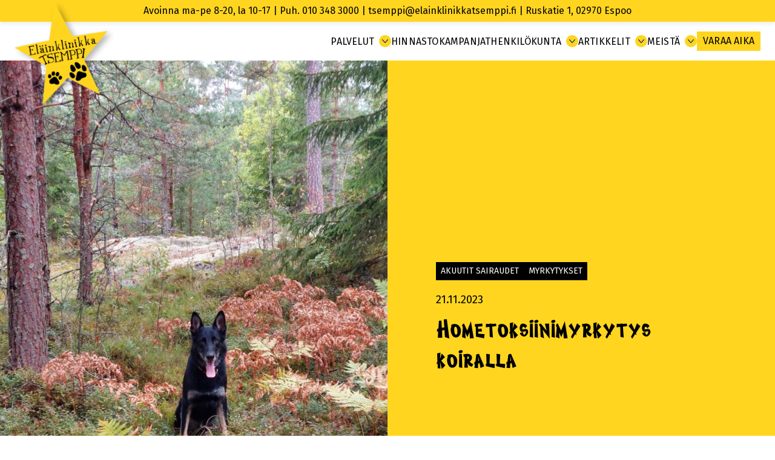

--- FILE ---
content_type: text/html; charset=UTF-8
request_url: https://elainklinikkatsemppi.fi/artikkelit/hometoksiinimyrkytys-koiralla/
body_size: 11341
content:
<!doctype html>
<html lang="fi">

<head>
	<meta charset="UTF-8">
	<meta name="viewport" content="width=device-width, initial-scale=1">
	<link rel="profile" href="https://gmpg.org/xfn/11">

	<meta name='robots' content='index, follow, max-image-preview:large, max-snippet:-1, max-video-preview:-1' />

	<!-- This site is optimized with the Yoast SEO plugin v26.8 - https://yoast.com/product/yoast-seo-wordpress/ -->
	<title>Hometoksiinimyrkytys koiralla | El&auml;inklinikka Tsemppi</title>
	<meta name="description" content="Koirien hometoksiinimyrkytyksen syynä on usein homeinen ruoka tai kompostijäte. Hometoksiinimyrkytys aiheuttaa neurologisia oireita." />
	<link rel="canonical" href="https://elainklinikkatsemppi.fi/artikkelit/hometoksiinimyrkytys-koiralla/" />
	<meta property="og:locale" content="fi_FI" />
	<meta property="og:type" content="article" />
	<meta property="og:title" content="Hometoksiinimyrkytys koiralla | El&auml;inklinikka Tsemppi" />
	<meta property="og:description" content="Koirien hometoksiinimyrkytyksen syynä on usein homeinen ruoka tai kompostijäte. Hometoksiinimyrkytys aiheuttaa neurologisia oireita." />
	<meta property="og:url" content="https://elainklinikkatsemppi.fi/artikkelit/hometoksiinimyrkytys-koiralla/" />
	<meta property="og:site_name" content="El&auml;inklinikka Tsemppi" />
	<meta property="article:publisher" content="https://www.facebook.com/profile.php?id=100090349262018" />
	<meta property="article:published_time" content="2023-11-21T16:11:14+00:00" />
	<meta property="article:modified_time" content="2025-12-04T20:27:17+00:00" />
	<meta property="og:image" content="https://elainklinikkatsemppi.fi/wp-content/uploads/2023/11/Hometoksiinimyrkytys-saksanpaimenkoiraRansu.jpg" />
	<meta property="og:image:width" content="1536" />
	<meta property="og:image:height" content="2048" />
	<meta property="og:image:type" content="image/jpeg" />
	<meta name="author" content="admin" />
	<meta name="twitter:card" content="summary_large_image" />
	<script type="application/ld+json" class="yoast-schema-graph">{"@context":"https://schema.org","@graph":[{"@type":"Article","@id":"https://elainklinikkatsemppi.fi/artikkelit/hometoksiinimyrkytys-koiralla/#article","isPartOf":{"@id":"https://elainklinikkatsemppi.fi/artikkelit/hometoksiinimyrkytys-koiralla/"},"author":{"name":"admin","@id":"https://elainklinikkatsemppi.fi/#/schema/person/27a19cc5819af1209393848d77494197"},"headline":"Hometoksiinimyrkytys koiralla","datePublished":"2023-11-21T16:11:14+00:00","dateModified":"2025-12-04T20:27:17+00:00","mainEntityOfPage":{"@id":"https://elainklinikkatsemppi.fi/artikkelit/hometoksiinimyrkytys-koiralla/"},"wordCount":337,"publisher":{"@id":"https://elainklinikkatsemppi.fi/#organization"},"image":{"@id":"https://elainklinikkatsemppi.fi/artikkelit/hometoksiinimyrkytys-koiralla/#primaryimage"},"thumbnailUrl":"https://elainklinikkatsemppi.fi/wp-content/uploads/2023/11/Hometoksiinimyrkytys-saksanpaimenkoiraRansu.jpg","keywords":["hometoksiinimyrkytys","koira","koiran hometoksiinimyrkytys","myrkytykset"],"articleSection":["Akuutit sairaudet","Myrkytykset"],"inLanguage":"fi"},{"@type":"WebPage","@id":"https://elainklinikkatsemppi.fi/artikkelit/hometoksiinimyrkytys-koiralla/","url":"https://elainklinikkatsemppi.fi/artikkelit/hometoksiinimyrkytys-koiralla/","name":"Hometoksiinimyrkytys koiralla | El&auml;inklinikka Tsemppi","isPartOf":{"@id":"https://elainklinikkatsemppi.fi/#website"},"primaryImageOfPage":{"@id":"https://elainklinikkatsemppi.fi/artikkelit/hometoksiinimyrkytys-koiralla/#primaryimage"},"image":{"@id":"https://elainklinikkatsemppi.fi/artikkelit/hometoksiinimyrkytys-koiralla/#primaryimage"},"thumbnailUrl":"https://elainklinikkatsemppi.fi/wp-content/uploads/2023/11/Hometoksiinimyrkytys-saksanpaimenkoiraRansu.jpg","datePublished":"2023-11-21T16:11:14+00:00","dateModified":"2025-12-04T20:27:17+00:00","description":"Koirien hometoksiinimyrkytyksen syynä on usein homeinen ruoka tai kompostijäte. Hometoksiinimyrkytys aiheuttaa neurologisia oireita.","breadcrumb":{"@id":"https://elainklinikkatsemppi.fi/artikkelit/hometoksiinimyrkytys-koiralla/#breadcrumb"},"inLanguage":"fi","potentialAction":[{"@type":"ReadAction","target":["https://elainklinikkatsemppi.fi/artikkelit/hometoksiinimyrkytys-koiralla/"]}]},{"@type":"ImageObject","inLanguage":"fi","@id":"https://elainklinikkatsemppi.fi/artikkelit/hometoksiinimyrkytys-koiralla/#primaryimage","url":"https://elainklinikkatsemppi.fi/wp-content/uploads/2023/11/Hometoksiinimyrkytys-saksanpaimenkoiraRansu.jpg","contentUrl":"https://elainklinikkatsemppi.fi/wp-content/uploads/2023/11/Hometoksiinimyrkytys-saksanpaimenkoiraRansu.jpg","width":1536,"height":2048,"caption":"hometoksiinimyrkytys koiralla"},{"@type":"BreadcrumbList","@id":"https://elainklinikkatsemppi.fi/artikkelit/hometoksiinimyrkytys-koiralla/#breadcrumb","itemListElement":[{"@type":"ListItem","position":1,"name":"Etusivu","item":"https://elainklinikkatsemppi.fi/"},{"@type":"ListItem","position":2,"name":"Hometoksiinimyrkytys koiralla"}]},{"@type":"WebSite","@id":"https://elainklinikkatsemppi.fi/#website","url":"https://elainklinikkatsemppi.fi/","name":"Eläinklinikka Tsemppi","description":"Lämminhenkinen ketjuihin kuulumaton yksityinen pieneläinklinikka","publisher":{"@id":"https://elainklinikkatsemppi.fi/#organization"},"potentialAction":[{"@type":"SearchAction","target":{"@type":"EntryPoint","urlTemplate":"https://elainklinikkatsemppi.fi/?s={search_term_string}"},"query-input":{"@type":"PropertyValueSpecification","valueRequired":true,"valueName":"search_term_string"}}],"inLanguage":"fi"},{"@type":"Organization","@id":"https://elainklinikkatsemppi.fi/#organization","name":"Eläinklinikka Tsemppi","url":"https://elainklinikkatsemppi.fi/","logo":{"@type":"ImageObject","inLanguage":"fi","@id":"https://elainklinikkatsemppi.fi/#/schema/logo/image/","url":"https://elainklinikkatsemppi.fi/wp-content/uploads/2023/05/logo-elainklinikka-tsemppi.png","contentUrl":"https://elainklinikkatsemppi.fi/wp-content/uploads/2023/05/logo-elainklinikka-tsemppi.png","width":512,"height":512,"caption":"Eläinklinikka Tsemppi"},"image":{"@id":"https://elainklinikkatsemppi.fi/#/schema/logo/image/"},"sameAs":["https://www.facebook.com/profile.php?id=100090349262018"]},{"@type":"Person","@id":"https://elainklinikkatsemppi.fi/#/schema/person/27a19cc5819af1209393848d77494197","name":"admin","sameAs":["https://elainklinikkatsemppi.fi"]}]}</script>
	<!-- / Yoast SEO plugin. -->


<style id='wp-img-auto-sizes-contain-inline-css'>
img:is([sizes=auto i],[sizes^="auto," i]){contain-intrinsic-size:3000px 1500px}
/*# sourceURL=wp-img-auto-sizes-contain-inline-css */
</style>

<link rel='stylesheet' id='wp-block-library-css' href='https://elainklinikkatsemppi.fi/wp-includes/css/dist/block-library/style.min.css?ver=6.9' media='all' />
<style id='wp-block-heading-inline-css'>
h1:where(.wp-block-heading).has-background,h2:where(.wp-block-heading).has-background,h3:where(.wp-block-heading).has-background,h4:where(.wp-block-heading).has-background,h5:where(.wp-block-heading).has-background,h6:where(.wp-block-heading).has-background{padding:1.25em 2.375em}h1.has-text-align-left[style*=writing-mode]:where([style*=vertical-lr]),h1.has-text-align-right[style*=writing-mode]:where([style*=vertical-rl]),h2.has-text-align-left[style*=writing-mode]:where([style*=vertical-lr]),h2.has-text-align-right[style*=writing-mode]:where([style*=vertical-rl]),h3.has-text-align-left[style*=writing-mode]:where([style*=vertical-lr]),h3.has-text-align-right[style*=writing-mode]:where([style*=vertical-rl]),h4.has-text-align-left[style*=writing-mode]:where([style*=vertical-lr]),h4.has-text-align-right[style*=writing-mode]:where([style*=vertical-rl]),h5.has-text-align-left[style*=writing-mode]:where([style*=vertical-lr]),h5.has-text-align-right[style*=writing-mode]:where([style*=vertical-rl]),h6.has-text-align-left[style*=writing-mode]:where([style*=vertical-lr]),h6.has-text-align-right[style*=writing-mode]:where([style*=vertical-rl]){rotate:180deg}
/*# sourceURL=https://elainklinikkatsemppi.fi/wp-includes/blocks/heading/style.min.css */
</style>
<style id='wp-block-image-inline-css'>
.wp-block-image>a,.wp-block-image>figure>a{display:inline-block}.wp-block-image img{box-sizing:border-box;height:auto;max-width:100%;vertical-align:bottom}@media not (prefers-reduced-motion){.wp-block-image img.hide{visibility:hidden}.wp-block-image img.show{animation:show-content-image .4s}}.wp-block-image[style*=border-radius] img,.wp-block-image[style*=border-radius]>a{border-radius:inherit}.wp-block-image.has-custom-border img{box-sizing:border-box}.wp-block-image.aligncenter{text-align:center}.wp-block-image.alignfull>a,.wp-block-image.alignwide>a{width:100%}.wp-block-image.alignfull img,.wp-block-image.alignwide img{height:auto;width:100%}.wp-block-image .aligncenter,.wp-block-image .alignleft,.wp-block-image .alignright,.wp-block-image.aligncenter,.wp-block-image.alignleft,.wp-block-image.alignright{display:table}.wp-block-image .aligncenter>figcaption,.wp-block-image .alignleft>figcaption,.wp-block-image .alignright>figcaption,.wp-block-image.aligncenter>figcaption,.wp-block-image.alignleft>figcaption,.wp-block-image.alignright>figcaption{caption-side:bottom;display:table-caption}.wp-block-image .alignleft{float:left;margin:.5em 1em .5em 0}.wp-block-image .alignright{float:right;margin:.5em 0 .5em 1em}.wp-block-image .aligncenter{margin-left:auto;margin-right:auto}.wp-block-image :where(figcaption){margin-bottom:1em;margin-top:.5em}.wp-block-image.is-style-circle-mask img{border-radius:9999px}@supports ((-webkit-mask-image:none) or (mask-image:none)) or (-webkit-mask-image:none){.wp-block-image.is-style-circle-mask img{border-radius:0;-webkit-mask-image:url('data:image/svg+xml;utf8,<svg viewBox="0 0 100 100" xmlns="http://www.w3.org/2000/svg"><circle cx="50" cy="50" r="50"/></svg>');mask-image:url('data:image/svg+xml;utf8,<svg viewBox="0 0 100 100" xmlns="http://www.w3.org/2000/svg"><circle cx="50" cy="50" r="50"/></svg>');mask-mode:alpha;-webkit-mask-position:center;mask-position:center;-webkit-mask-repeat:no-repeat;mask-repeat:no-repeat;-webkit-mask-size:contain;mask-size:contain}}:root :where(.wp-block-image.is-style-rounded img,.wp-block-image .is-style-rounded img){border-radius:9999px}.wp-block-image figure{margin:0}.wp-lightbox-container{display:flex;flex-direction:column;position:relative}.wp-lightbox-container img{cursor:zoom-in}.wp-lightbox-container img:hover+button{opacity:1}.wp-lightbox-container button{align-items:center;backdrop-filter:blur(16px) saturate(180%);background-color:#5a5a5a40;border:none;border-radius:4px;cursor:zoom-in;display:flex;height:20px;justify-content:center;opacity:0;padding:0;position:absolute;right:16px;text-align:center;top:16px;width:20px;z-index:100}@media not (prefers-reduced-motion){.wp-lightbox-container button{transition:opacity .2s ease}}.wp-lightbox-container button:focus-visible{outline:3px auto #5a5a5a40;outline:3px auto -webkit-focus-ring-color;outline-offset:3px}.wp-lightbox-container button:hover{cursor:pointer;opacity:1}.wp-lightbox-container button:focus{opacity:1}.wp-lightbox-container button:focus,.wp-lightbox-container button:hover,.wp-lightbox-container button:not(:hover):not(:active):not(.has-background){background-color:#5a5a5a40;border:none}.wp-lightbox-overlay{box-sizing:border-box;cursor:zoom-out;height:100vh;left:0;overflow:hidden;position:fixed;top:0;visibility:hidden;width:100%;z-index:100000}.wp-lightbox-overlay .close-button{align-items:center;cursor:pointer;display:flex;justify-content:center;min-height:40px;min-width:40px;padding:0;position:absolute;right:calc(env(safe-area-inset-right) + 16px);top:calc(env(safe-area-inset-top) + 16px);z-index:5000000}.wp-lightbox-overlay .close-button:focus,.wp-lightbox-overlay .close-button:hover,.wp-lightbox-overlay .close-button:not(:hover):not(:active):not(.has-background){background:none;border:none}.wp-lightbox-overlay .lightbox-image-container{height:var(--wp--lightbox-container-height);left:50%;overflow:hidden;position:absolute;top:50%;transform:translate(-50%,-50%);transform-origin:top left;width:var(--wp--lightbox-container-width);z-index:9999999999}.wp-lightbox-overlay .wp-block-image{align-items:center;box-sizing:border-box;display:flex;height:100%;justify-content:center;margin:0;position:relative;transform-origin:0 0;width:100%;z-index:3000000}.wp-lightbox-overlay .wp-block-image img{height:var(--wp--lightbox-image-height);min-height:var(--wp--lightbox-image-height);min-width:var(--wp--lightbox-image-width);width:var(--wp--lightbox-image-width)}.wp-lightbox-overlay .wp-block-image figcaption{display:none}.wp-lightbox-overlay button{background:none;border:none}.wp-lightbox-overlay .scrim{background-color:#fff;height:100%;opacity:.9;position:absolute;width:100%;z-index:2000000}.wp-lightbox-overlay.active{visibility:visible}@media not (prefers-reduced-motion){.wp-lightbox-overlay.active{animation:turn-on-visibility .25s both}.wp-lightbox-overlay.active img{animation:turn-on-visibility .35s both}.wp-lightbox-overlay.show-closing-animation:not(.active){animation:turn-off-visibility .35s both}.wp-lightbox-overlay.show-closing-animation:not(.active) img{animation:turn-off-visibility .25s both}.wp-lightbox-overlay.zoom.active{animation:none;opacity:1;visibility:visible}.wp-lightbox-overlay.zoom.active .lightbox-image-container{animation:lightbox-zoom-in .4s}.wp-lightbox-overlay.zoom.active .lightbox-image-container img{animation:none}.wp-lightbox-overlay.zoom.active .scrim{animation:turn-on-visibility .4s forwards}.wp-lightbox-overlay.zoom.show-closing-animation:not(.active){animation:none}.wp-lightbox-overlay.zoom.show-closing-animation:not(.active) .lightbox-image-container{animation:lightbox-zoom-out .4s}.wp-lightbox-overlay.zoom.show-closing-animation:not(.active) .lightbox-image-container img{animation:none}.wp-lightbox-overlay.zoom.show-closing-animation:not(.active) .scrim{animation:turn-off-visibility .4s forwards}}@keyframes show-content-image{0%{visibility:hidden}99%{visibility:hidden}to{visibility:visible}}@keyframes turn-on-visibility{0%{opacity:0}to{opacity:1}}@keyframes turn-off-visibility{0%{opacity:1;visibility:visible}99%{opacity:0;visibility:visible}to{opacity:0;visibility:hidden}}@keyframes lightbox-zoom-in{0%{transform:translate(calc((-100vw + var(--wp--lightbox-scrollbar-width))/2 + var(--wp--lightbox-initial-left-position)),calc(-50vh + var(--wp--lightbox-initial-top-position))) scale(var(--wp--lightbox-scale))}to{transform:translate(-50%,-50%) scale(1)}}@keyframes lightbox-zoom-out{0%{transform:translate(-50%,-50%) scale(1);visibility:visible}99%{visibility:visible}to{transform:translate(calc((-100vw + var(--wp--lightbox-scrollbar-width))/2 + var(--wp--lightbox-initial-left-position)),calc(-50vh + var(--wp--lightbox-initial-top-position))) scale(var(--wp--lightbox-scale));visibility:hidden}}
/*# sourceURL=https://elainklinikkatsemppi.fi/wp-includes/blocks/image/style.min.css */
</style>
<style id='wp-block-paragraph-inline-css'>
.is-small-text{font-size:.875em}.is-regular-text{font-size:1em}.is-large-text{font-size:2.25em}.is-larger-text{font-size:3em}.has-drop-cap:not(:focus):first-letter{float:left;font-size:8.4em;font-style:normal;font-weight:100;line-height:.68;margin:.05em .1em 0 0;text-transform:uppercase}body.rtl .has-drop-cap:not(:focus):first-letter{float:none;margin-left:.1em}p.has-drop-cap.has-background{overflow:hidden}:root :where(p.has-background){padding:1.25em 2.375em}:where(p.has-text-color:not(.has-link-color)) a{color:inherit}p.has-text-align-left[style*="writing-mode:vertical-lr"],p.has-text-align-right[style*="writing-mode:vertical-rl"]{rotate:180deg}
/*# sourceURL=https://elainklinikkatsemppi.fi/wp-includes/blocks/paragraph/style.min.css */
</style>
<style id='global-styles-inline-css'>
:root{--wp--preset--aspect-ratio--square: 1;--wp--preset--aspect-ratio--4-3: 4/3;--wp--preset--aspect-ratio--3-4: 3/4;--wp--preset--aspect-ratio--3-2: 3/2;--wp--preset--aspect-ratio--2-3: 2/3;--wp--preset--aspect-ratio--16-9: 16/9;--wp--preset--aspect-ratio--9-16: 9/16;--wp--preset--color--black: #000000;--wp--preset--color--cyan-bluish-gray: #abb8c3;--wp--preset--color--white: #ffffff;--wp--preset--color--pale-pink: #f78da7;--wp--preset--color--vivid-red: #cf2e2e;--wp--preset--color--luminous-vivid-orange: #ff6900;--wp--preset--color--luminous-vivid-amber: #fcb900;--wp--preset--color--light-green-cyan: #7bdcb5;--wp--preset--color--vivid-green-cyan: #00d084;--wp--preset--color--pale-cyan-blue: #8ed1fc;--wp--preset--color--vivid-cyan-blue: #0693e3;--wp--preset--color--vivid-purple: #9b51e0;--wp--preset--gradient--vivid-cyan-blue-to-vivid-purple: linear-gradient(135deg,rgb(6,147,227) 0%,rgb(155,81,224) 100%);--wp--preset--gradient--light-green-cyan-to-vivid-green-cyan: linear-gradient(135deg,rgb(122,220,180) 0%,rgb(0,208,130) 100%);--wp--preset--gradient--luminous-vivid-amber-to-luminous-vivid-orange: linear-gradient(135deg,rgb(252,185,0) 0%,rgb(255,105,0) 100%);--wp--preset--gradient--luminous-vivid-orange-to-vivid-red: linear-gradient(135deg,rgb(255,105,0) 0%,rgb(207,46,46) 100%);--wp--preset--gradient--very-light-gray-to-cyan-bluish-gray: linear-gradient(135deg,rgb(238,238,238) 0%,rgb(169,184,195) 100%);--wp--preset--gradient--cool-to-warm-spectrum: linear-gradient(135deg,rgb(74,234,220) 0%,rgb(151,120,209) 20%,rgb(207,42,186) 40%,rgb(238,44,130) 60%,rgb(251,105,98) 80%,rgb(254,248,76) 100%);--wp--preset--gradient--blush-light-purple: linear-gradient(135deg,rgb(255,206,236) 0%,rgb(152,150,240) 100%);--wp--preset--gradient--blush-bordeaux: linear-gradient(135deg,rgb(254,205,165) 0%,rgb(254,45,45) 50%,rgb(107,0,62) 100%);--wp--preset--gradient--luminous-dusk: linear-gradient(135deg,rgb(255,203,112) 0%,rgb(199,81,192) 50%,rgb(65,88,208) 100%);--wp--preset--gradient--pale-ocean: linear-gradient(135deg,rgb(255,245,203) 0%,rgb(182,227,212) 50%,rgb(51,167,181) 100%);--wp--preset--gradient--electric-grass: linear-gradient(135deg,rgb(202,248,128) 0%,rgb(113,206,126) 100%);--wp--preset--gradient--midnight: linear-gradient(135deg,rgb(2,3,129) 0%,rgb(40,116,252) 100%);--wp--preset--font-size--small: 13px;--wp--preset--font-size--medium: 20px;--wp--preset--font-size--large: 36px;--wp--preset--font-size--x-large: 42px;--wp--preset--font-family--cosmic-two: "Cosmic Two", cursive;--wp--preset--spacing--20: 0.44rem;--wp--preset--spacing--30: 0.67rem;--wp--preset--spacing--40: 1rem;--wp--preset--spacing--50: 1.5rem;--wp--preset--spacing--60: 2.25rem;--wp--preset--spacing--70: 3.38rem;--wp--preset--spacing--80: 5.06rem;--wp--preset--shadow--natural: 6px 6px 9px rgba(0, 0, 0, 0.2);--wp--preset--shadow--deep: 12px 12px 50px rgba(0, 0, 0, 0.4);--wp--preset--shadow--sharp: 6px 6px 0px rgba(0, 0, 0, 0.2);--wp--preset--shadow--outlined: 6px 6px 0px -3px rgb(255, 255, 255), 6px 6px rgb(0, 0, 0);--wp--preset--shadow--crisp: 6px 6px 0px rgb(0, 0, 0);}:root { --wp--style--global--content-size: 860px;--wp--style--global--wide-size: 1024px; }:where(body) { margin: 0; }.wp-site-blocks > .alignleft { float: left; margin-right: 2em; }.wp-site-blocks > .alignright { float: right; margin-left: 2em; }.wp-site-blocks > .aligncenter { justify-content: center; margin-left: auto; margin-right: auto; }:where(.is-layout-flex){gap: 0.5em;}:where(.is-layout-grid){gap: 0.5em;}.is-layout-flow > .alignleft{float: left;margin-inline-start: 0;margin-inline-end: 2em;}.is-layout-flow > .alignright{float: right;margin-inline-start: 2em;margin-inline-end: 0;}.is-layout-flow > .aligncenter{margin-left: auto !important;margin-right: auto !important;}.is-layout-constrained > .alignleft{float: left;margin-inline-start: 0;margin-inline-end: 2em;}.is-layout-constrained > .alignright{float: right;margin-inline-start: 2em;margin-inline-end: 0;}.is-layout-constrained > .aligncenter{margin-left: auto !important;margin-right: auto !important;}.is-layout-constrained > :where(:not(.alignleft):not(.alignright):not(.alignfull)){max-width: var(--wp--style--global--content-size);margin-left: auto !important;margin-right: auto !important;}.is-layout-constrained > .alignwide{max-width: var(--wp--style--global--wide-size);}body .is-layout-flex{display: flex;}.is-layout-flex{flex-wrap: wrap;align-items: center;}.is-layout-flex > :is(*, div){margin: 0;}body .is-layout-grid{display: grid;}.is-layout-grid > :is(*, div){margin: 0;}body{padding-top: 0px;padding-right: 0px;padding-bottom: 0px;padding-left: 0px;}a:where(:not(.wp-element-button)){text-decoration: underline;}:root :where(.wp-element-button, .wp-block-button__link){background-color: #32373c;border-width: 0;color: #fff;font-family: inherit;font-size: inherit;font-style: inherit;font-weight: inherit;letter-spacing: inherit;line-height: inherit;padding-top: calc(0.667em + 2px);padding-right: calc(1.333em + 2px);padding-bottom: calc(0.667em + 2px);padding-left: calc(1.333em + 2px);text-decoration: none;text-transform: inherit;}.has-black-color{color: var(--wp--preset--color--black) !important;}.has-cyan-bluish-gray-color{color: var(--wp--preset--color--cyan-bluish-gray) !important;}.has-white-color{color: var(--wp--preset--color--white) !important;}.has-pale-pink-color{color: var(--wp--preset--color--pale-pink) !important;}.has-vivid-red-color{color: var(--wp--preset--color--vivid-red) !important;}.has-luminous-vivid-orange-color{color: var(--wp--preset--color--luminous-vivid-orange) !important;}.has-luminous-vivid-amber-color{color: var(--wp--preset--color--luminous-vivid-amber) !important;}.has-light-green-cyan-color{color: var(--wp--preset--color--light-green-cyan) !important;}.has-vivid-green-cyan-color{color: var(--wp--preset--color--vivid-green-cyan) !important;}.has-pale-cyan-blue-color{color: var(--wp--preset--color--pale-cyan-blue) !important;}.has-vivid-cyan-blue-color{color: var(--wp--preset--color--vivid-cyan-blue) !important;}.has-vivid-purple-color{color: var(--wp--preset--color--vivid-purple) !important;}.has-black-background-color{background-color: var(--wp--preset--color--black) !important;}.has-cyan-bluish-gray-background-color{background-color: var(--wp--preset--color--cyan-bluish-gray) !important;}.has-white-background-color{background-color: var(--wp--preset--color--white) !important;}.has-pale-pink-background-color{background-color: var(--wp--preset--color--pale-pink) !important;}.has-vivid-red-background-color{background-color: var(--wp--preset--color--vivid-red) !important;}.has-luminous-vivid-orange-background-color{background-color: var(--wp--preset--color--luminous-vivid-orange) !important;}.has-luminous-vivid-amber-background-color{background-color: var(--wp--preset--color--luminous-vivid-amber) !important;}.has-light-green-cyan-background-color{background-color: var(--wp--preset--color--light-green-cyan) !important;}.has-vivid-green-cyan-background-color{background-color: var(--wp--preset--color--vivid-green-cyan) !important;}.has-pale-cyan-blue-background-color{background-color: var(--wp--preset--color--pale-cyan-blue) !important;}.has-vivid-cyan-blue-background-color{background-color: var(--wp--preset--color--vivid-cyan-blue) !important;}.has-vivid-purple-background-color{background-color: var(--wp--preset--color--vivid-purple) !important;}.has-black-border-color{border-color: var(--wp--preset--color--black) !important;}.has-cyan-bluish-gray-border-color{border-color: var(--wp--preset--color--cyan-bluish-gray) !important;}.has-white-border-color{border-color: var(--wp--preset--color--white) !important;}.has-pale-pink-border-color{border-color: var(--wp--preset--color--pale-pink) !important;}.has-vivid-red-border-color{border-color: var(--wp--preset--color--vivid-red) !important;}.has-luminous-vivid-orange-border-color{border-color: var(--wp--preset--color--luminous-vivid-orange) !important;}.has-luminous-vivid-amber-border-color{border-color: var(--wp--preset--color--luminous-vivid-amber) !important;}.has-light-green-cyan-border-color{border-color: var(--wp--preset--color--light-green-cyan) !important;}.has-vivid-green-cyan-border-color{border-color: var(--wp--preset--color--vivid-green-cyan) !important;}.has-pale-cyan-blue-border-color{border-color: var(--wp--preset--color--pale-cyan-blue) !important;}.has-vivid-cyan-blue-border-color{border-color: var(--wp--preset--color--vivid-cyan-blue) !important;}.has-vivid-purple-border-color{border-color: var(--wp--preset--color--vivid-purple) !important;}.has-vivid-cyan-blue-to-vivid-purple-gradient-background{background: var(--wp--preset--gradient--vivid-cyan-blue-to-vivid-purple) !important;}.has-light-green-cyan-to-vivid-green-cyan-gradient-background{background: var(--wp--preset--gradient--light-green-cyan-to-vivid-green-cyan) !important;}.has-luminous-vivid-amber-to-luminous-vivid-orange-gradient-background{background: var(--wp--preset--gradient--luminous-vivid-amber-to-luminous-vivid-orange) !important;}.has-luminous-vivid-orange-to-vivid-red-gradient-background{background: var(--wp--preset--gradient--luminous-vivid-orange-to-vivid-red) !important;}.has-very-light-gray-to-cyan-bluish-gray-gradient-background{background: var(--wp--preset--gradient--very-light-gray-to-cyan-bluish-gray) !important;}.has-cool-to-warm-spectrum-gradient-background{background: var(--wp--preset--gradient--cool-to-warm-spectrum) !important;}.has-blush-light-purple-gradient-background{background: var(--wp--preset--gradient--blush-light-purple) !important;}.has-blush-bordeaux-gradient-background{background: var(--wp--preset--gradient--blush-bordeaux) !important;}.has-luminous-dusk-gradient-background{background: var(--wp--preset--gradient--luminous-dusk) !important;}.has-pale-ocean-gradient-background{background: var(--wp--preset--gradient--pale-ocean) !important;}.has-electric-grass-gradient-background{background: var(--wp--preset--gradient--electric-grass) !important;}.has-midnight-gradient-background{background: var(--wp--preset--gradient--midnight) !important;}.has-small-font-size{font-size: var(--wp--preset--font-size--small) !important;}.has-medium-font-size{font-size: var(--wp--preset--font-size--medium) !important;}.has-large-font-size{font-size: var(--wp--preset--font-size--large) !important;}.has-x-large-font-size{font-size: var(--wp--preset--font-size--x-large) !important;}.has-cosmic-two-font-family{font-family: var(--wp--preset--font-family--cosmic-two) !important;}
/*# sourceURL=global-styles-inline-css */
</style>

<link rel='stylesheet' id='tsemppi-style-css' href='https://elainklinikkatsemppi.fi/wp-content/themes/tsemppi/style.css?ver=1.0.19' media='all' />
<link rel='stylesheet' id='tsemppi-global-styles-css' href='https://elainklinikkatsemppi.fi/wp-content/themes/tsemppi/dist/css/styles.css?ver=1685177189' media='all' />
<link rel="preconnect" href="https://fonts.googleapis.com">
  <link rel="preconnect" href="https://fonts.gstatic.com" crossorigin>
  <link href="https://fonts.googleapis.com/css2?family=Fira+Sans:ital,wght@0,400;0,700;1,400&display=swap" rel="stylesheet"><link rel="shortcut icon" href="https://elainklinikkatsemppi.fi/wp-content/themes/tsemppi/dist/images/favicon.png" /><style class='wp-fonts-local'>
@font-face{font-family:"Cosmic Two";font-style:normal;font-weight:400;font-display:fallback;src:url('https://elainklinikkatsemppi.fi/wp-content/themes/tsemppi/fonts/CosmicTwo-Regular.ttf') format('truetype');font-stretch:normal;}
</style>
		<style id="wp-custom-css">
			.hero-front-page__content .wp-block-button .wp-block-button__link {
	padding: 12px 20px;
}

@media only screen and (max-width: 1099px) {
	.site-notification {
		display: block;
	position: absolute;
    top: 7px;
    right: 75px;
    z-index: 2;
    background: transparent;
    box-shadow: none;
    font-size: 13px;
    max-width: 220px;
		padding-right: 0;
}
	.site-notification a {
		display: inline-block;
		text-decoration: underline;
	}
	.site-notification .nomobile {
	display: none;
}
}

@media only screen and (min-width: 68.75rem) {
	.site-header .menu li.menu-item-has-children:hover .sub-menu {
	width: 320px;
}
		.site-header .menu li.menu-item-has-children:hover .sub-menu .sub-menu {
	width: 294px;
}
}

main ol, main ul {
    margin-top: 1rem;
    margin-bottom: 2rem;
}

main ul li {
	padding-left: 2rem;
}

main ul li:before {
	left: 0;
}

.wp-block-boldblocks-breadcrumb-block {
	    font-size: 14px;
    font-weight: 600;
    color: #2e2e2e;
    margin-top: -24px;
}

.wp-block-boldblocks-breadcrumb-block ol, .wp-block-boldblocks-breadcrumb-block ol li.breadcrumb-item {
	gap: 0 8px;
}

.nomargin {
	margin: 0;
}

.smallmargin {
	margin: 16px 0 0;
}

.wp-block-table figcaption {
	margin-top: 16px;
}
.image-highlights.contain-image .image-highlight__image img {
	object-fit: contain;
	background: white;
}
@media only screen and (min-width: 48rem) {
	.wp-block-buttons {
		margin-top: 24px;
	}
}

.wp-block-table + .wp-block-buttons {
	margin-top: -16px;
}

@media only screen and (min-width: 48rem) {
.wp-block-table + .wp-block-buttons {
	margin-top: -24px;
}
}		</style>
			<!-- Google tag (gtag.js) -->
	<script async src="https://www.googletagmanager.com/gtag/js?id=G-HXWZRCE308"></script>
	<script>
		window.dataLayer = window.dataLayer || [];

		function gtag() {
			dataLayer.push(arguments);
		}
		gtag('js', new Date());

		gtag('config', 'G-HXWZRCE308');
	</script>
	<meta name="google-site-verification" content="0uFOeNw4lfTQps50LWWbvycuMefFP2xgq2mcWv50Uyc" />
</head>

<body class="wp-singular post-template-default single single-post postid-700 single-format-standard wp-embed-responsive wp-theme-tsemppi">
	<div id="page" class="site">
		<a class="skip-link screen-reader-text" href="#primary">Skip to content</a>
		<div class="site-notification wp-block-template-part">
			<div class="wp-block-columns alignwide is-layout-flex wp-container-2">
				<div class="wp-block-column is-layout-flow">
					<section id="block-10" class="widget widget_block widget_text">
<p>Avoinna ma-pe 8-20, la 10-17 | <a href="tel:0103483000">Puh. 010 348 3000</a> | <span class="nomobile"><a href="mailto:tsemppi@elainklinikkatsemppi.fi">tsemppi@elainklinikkatsemppi.fi</a> | Ruskatie 1, 02970 </span>Espoo</p>
</section>				</div>
			</div>
		</div>
		<header id="masthead" class="site-header">
			<div class="wp-block-columns alignwide is-layout-flex wp-container-5">
				<div class="wp-block-column header__logo is-layout-flow">
					<figure class="wp-block-image size-full">
						<a href="/">
							<img alt="Eläinklinikka Tsemppi etusivu" decoding="async" width="512" height="512" src="/wp-content/uploads/2023/05/logo-elainklinikka-tsemppi.png" alt="" class="wp-image-1560" srcset="/wp-content/uploads/2023/05/logo-elainklinikka-tsemppi.png 512w, /wp-content/uploads/2023/05/logo-tsemppi-300x300.png 300w, /wp-content/uploads/2023/05/logo-tsemppi-150x150.png 150w" sizes="(max-width: 512px) 100vw, 512px">
						</a>
					</figure>
				</div>
				<div class="wp-block-column header__nav is-layout-flow">
					<div class="menu-container">
						<nav id="site-navigation" class="main-navigation">
							<button class="mobile-menu-toggle menu-toggle" aria-label="Avaa valikko">
								<div class="collapse-button">
									<span class="collapse-button--bar"></span>
									<span class="collapse-button--bar"></span>
									<span class="collapse-button--bar"></span>
								</div>
							</button>
							<div class="menu-paavalikko-container"><ul id="primary-menu" class="menu"><li class=' menu-item menu-item-type-post_type menu-item-object-page menu-item-has-children'><a href="https://elainklinikkatsemppi.fi/palvelut/" >Palvelut</a><button aria-label="Avaa alavalikko" aria-expanded="false" class="open-submenu"></button>
<ul class="sub-menu">
<li class=' menu-item menu-item-type-post_type menu-item-object-page menu-item-has-children'><a href="https://elainklinikkatsemppi.fi/palvelut/palvelut-koirille/" >Palvelut koirille</a><button aria-label="Avaa alavalikko" aria-expanded="false" class="open-submenu"></button>
	<ul class="sub-menu">
<li class=' menu-item menu-item-type-post_type menu-item-object-page'><a href="https://elainklinikkatsemppi.fi/palvelut/palvelut-koirille/koiran-rokotukset/" >Koiran rokotukset</a></li>
<li class=' menu-item menu-item-type-post_type menu-item-object-page'><a href="https://elainklinikkatsemppi.fi/palvelut/palvelut-koirille/koiran-kastraatio/" >Koiran kastraatio</a></li>
<li class=' menu-item menu-item-type-post_type menu-item-object-page'><a href="https://elainklinikkatsemppi.fi/palvelut/palvelut-koirille/koiran-sterilointi-eli-sterilisaatio/" >Koiran sterilisaatio</a></li>
<li class=' menu-item menu-item-type-post_type menu-item-object-page'><a href="https://elainklinikkatsemppi.fi/palvelut/palvelut-koirille/koirien-muut-leikkaukset/" >Koirien muut leikkaukset</a></li>
<li class=' menu-item menu-item-type-post_type menu-item-object-page'><a href="https://elainklinikkatsemppi.fi/palvelut/palvelut-koirille/koiran-hammashoito/" >Koiran hammashoito</a></li>
<li class=' menu-item menu-item-type-post_type menu-item-object-page'><a href="https://elainklinikkatsemppi.fi/palvelut/palvelut-koirille/koiran-mikrosirutus/" >Koiran mikrosirutus</a></li>
<li class=' menu-item menu-item-type-post_type menu-item-object-page'><a href="https://elainklinikkatsemppi.fi/palvelut/palvelut-koirille/koiran-terveystarkastus/" >Koiran terveystarkastus</a></li>
<li class=' menu-item menu-item-type-post_type menu-item-object-page'><a href="https://elainklinikkatsemppi.fi/palvelut/palvelut-koirille/koiran-senioritarkastus/" >Koiran senioritarkastus</a></li>
<li class=' menu-item menu-item-type-post_type menu-item-object-page'><a href="https://elainklinikkatsemppi.fi/palvelut/palvelut-koirille/tuontikoiran-terveystutkimukset/" >Tuontikoiran terveystutkimukset</a></li>
<li class=' menu-item menu-item-type-post_type menu-item-object-page'><a href="https://elainklinikkatsemppi.fi/palvelut/palvelut-koirille/viralliset-terveystutkimukset/" >Koirien viralliset terveystutkimukset</a></li>
<li class=' menu-item menu-item-type-post_type menu-item-object-page'><a href="https://elainklinikkatsemppi.fi/palvelut/palvelut-koirille/koiran-eutanasia-eli-lopetus/" >Koiran eutanasia eli lopetus</a></li>
	</ul>
</li>
<li class=' menu-item menu-item-type-post_type menu-item-object-page menu-item-has-children'><a href="https://elainklinikkatsemppi.fi/palvelut/palvelut-kissoille/" >Palvelut kissoille</a><button aria-label="Avaa alavalikko" aria-expanded="false" class="open-submenu"></button>
	<ul class="sub-menu">
<li class=' menu-item menu-item-type-post_type menu-item-object-page'><a href="https://elainklinikkatsemppi.fi/palvelut/palvelut-kissoille/kissan-rokotukset/" >Kissan rokotukset</a></li>
<li class=' menu-item menu-item-type-post_type menu-item-object-page'><a href="https://elainklinikkatsemppi.fi/palvelut/palvelut-kissoille/kissan-kastraatio/" >Kissan kastraatio</a></li>
<li class=' menu-item menu-item-type-post_type menu-item-object-page'><a href="https://elainklinikkatsemppi.fi/palvelut/palvelut-kissoille/kissan-sterilisaatio/" >Kissan sterilisaatio</a></li>
<li class=' menu-item menu-item-type-post_type menu-item-object-page'><a href="https://elainklinikkatsemppi.fi/palvelut/palvelut-kissoille/kissojen-muut-leikkaukset/" >Kissojen muut leikkaukset</a></li>
<li class=' menu-item menu-item-type-post_type menu-item-object-page'><a href="https://elainklinikkatsemppi.fi/palvelut/palvelut-kissoille/kissan-hammashoito/" >Kissan hammashoito</a></li>
<li class=' menu-item menu-item-type-post_type menu-item-object-page'><a href="https://elainklinikkatsemppi.fi/palvelut/palvelut-kissoille/kissan-mikrosirutus/" >Kissan mikrosirutus</a></li>
<li class=' menu-item menu-item-type-post_type menu-item-object-page'><a href="https://elainklinikkatsemppi.fi/palvelut/palvelut-kissoille/kissan-terveystarkastus/" >Kissan terveystarkastus</a></li>
<li class=' menu-item menu-item-type-post_type menu-item-object-page'><a href="https://elainklinikkatsemppi.fi/palvelut/palvelut-kissoille/kissan-senioritarkastus/" >Kissan senioritarkastus</a></li>
<li class=' menu-item menu-item-type-post_type menu-item-object-page'><a href="https://elainklinikkatsemppi.fi/palvelut/palvelut-kissoille/tuontikissan-terveystutkimukset/" >Tuontikissan terveystutkimukset</a></li>
<li class=' menu-item menu-item-type-post_type menu-item-object-page'><a href="https://elainklinikkatsemppi.fi/palvelut/palvelut-kissoille/kissan-eutanasia-eli-lopetus/" >Kissan eutanasia eli lopetus</a></li>
	</ul>
</li>
<li class=' menu-item menu-item-type-post_type menu-item-object-page'><a href="https://elainklinikkatsemppi.fi/palvelut/palvelut-muille-lemmikeille/" >Palvelut muille lemmikeille</a></li>
<li class=' menu-item menu-item-type-post_type menu-item-object-page menu-item-has-children'><a href="https://elainklinikkatsemppi.fi/palvelut/palvelut-kasvattajille/" >Palvelut kasvattajille</a><button aria-label="Avaa alavalikko" aria-expanded="false" class="open-submenu"></button>
	<ul class="sub-menu">
<li class=' menu-item menu-item-type-post_type menu-item-object-page'><a href="https://elainklinikkatsemppi.fi/palvelut/palvelut-kasvattajille/palvelut-koirankasvattajille/" >Palvelut koirankasvattajille</a></li>
<li class=' menu-item menu-item-type-post_type menu-item-object-page'><a href="https://elainklinikkatsemppi.fi/palvelut/palvelut-kasvattajille/kasvattajaklubi-koirankasvattajille/" >Kasvattajaklubi koirankasvattajille</a></li>
<li class=' menu-item menu-item-type-post_type menu-item-object-page'><a href="https://elainklinikkatsemppi.fi/palvelut/palvelut-kasvattajille/palvelut-kissankasvattajille/" >Palvelut kissankasvattajille</a></li>
	</ul>
</li>
<li class=' menu-item menu-item-type-post_type menu-item-object-page'><a href="https://elainklinikkatsemppi.fi/palvelut/kirurgia/" >Kirurgia</a></li>
<li class=' menu-item menu-item-type-post_type menu-item-object-page'><a href="https://elainklinikkatsemppi.fi/palvelut/kipupotilaat/" >Kipupotilaat</a></li>
<li class=' menu-item menu-item-type-post_type menu-item-object-page menu-item-has-children'><a href="https://elainklinikkatsemppi.fi/palvelut/kaytospotilaat/" >Käytöspotilaat</a><button aria-label="Avaa alavalikko" aria-expanded="false" class="open-submenu"></button>
	<ul class="sub-menu">
<li class=' menu-item menu-item-type-post_type menu-item-object-page'><a href="https://elainklinikkatsemppi.fi/palvelut/kaytospotilaat/kaytoskonsultaatio/" >Käytöskonsultaatio</a></li>
<li class=' menu-item menu-item-type-post_type menu-item-object-page'><a href="https://elainklinikkatsemppi.fi/palvelut/kaytospotilaat/hyvinvointikartoitus/" >Laaja hyvinvointikartoitus</a></li>
<li class=' menu-item menu-item-type-post_type menu-item-object-page'><a href="https://elainklinikkatsemppi.fi/palvelut/hoitajakaynnit/tutustumiskaynnit/" >Tutustumiskäynnit</a></li>
	</ul>
</li>
<li class=' menu-item menu-item-type-post_type menu-item-object-page'><a href="https://elainklinikkatsemppi.fi/palvelut/kotikaynnit/" >Eläinlääkärin kotikäynnit</a></li>
<li class=' menu-item menu-item-type-post_type menu-item-object-page menu-item-has-children'><a href="https://elainklinikkatsemppi.fi/palvelut/hoitajakaynnit/" >Hoitajakäynnit</a><button aria-label="Avaa alavalikko" aria-expanded="false" class="open-submenu"></button>
	<ul class="sub-menu">
<li class=' menu-item menu-item-type-post_type menu-item-object-page'><a href="https://elainklinikkatsemppi.fi/palvelut/hoitajakaynnit/tutustumiskaynnit/" >Tutustumiskäynnit</a></li>
<li class=' menu-item menu-item-type-post_type menu-item-object-page'><a href="https://elainklinikkatsemppi.fi/palvelut/hoitajakaynnit/jatkopistokset/" >Jatkopistokset</a></li>
<li class=' menu-item menu-item-type-post_type menu-item-object-page'><a href="https://elainklinikkatsemppi.fi/palvelut/hoitajakaynnit/kynsien-leikkuu-hoitajakayntina/" >Kynsien leikkuu hoitajakäyntinä</a></li>
	</ul>
</li>
<li class=' menu-item menu-item-type-post_type menu-item-object-page'><a href="https://elainklinikkatsemppi.fi/elainlaakaripaivystys/" >Päivystys</a></li>
<li class=' menu-item menu-item-type-post_type menu-item-object-page menu-item-has-children'><a href="https://elainklinikkatsemppi.fi/palvelut/myymala/" >Myymälä</a><button aria-label="Avaa alavalikko" aria-expanded="false" class="open-submenu"></button>
	<ul class="sub-menu">
<li class=' menu-item menu-item-type-post_type menu-item-object-page'><a href="https://elainklinikkatsemppi.fi/palvelut/myymala/erikoisruoat-koirille-ja-kissoille/" >Erikoisruoat koirille ja kissoille</a></li>
<li class=' menu-item menu-item-type-post_type menu-item-object-page'><a href="https://elainklinikkatsemppi.fi/palvelut/myymala/herkut/" >Herkut</a></li>
<li class=' menu-item menu-item-type-post_type menu-item-object-page'><a href="https://elainklinikkatsemppi.fi/palvelut/myymala/itsehoito/" >Itsehoito</a></li>
<li class=' menu-item menu-item-type-post_type menu-item-object-page'><a href="https://elainklinikkatsemppi.fi/palvelut/myymala/koiran-ja-kissan-aktivointi-ja-virikkeellistaminen/" >Aktivointi ja virikkeellistäminen</a></li>
	</ul>
</li>
</ul>
</li>
<li class=' menu-item menu-item-type-post_type menu-item-object-page'><a href="https://elainklinikkatsemppi.fi/hinnasto/" >Hinnasto</a></li>
<li class=' menu-item menu-item-type-post_type menu-item-object-page'><a href="https://elainklinikkatsemppi.fi/kampanjat/" >Kampanjat</a></li>
<li class=' menu-item menu-item-type-post_type menu-item-object-page menu-item-has-children'><a href="https://elainklinikkatsemppi.fi/henkilokunta/" >Henkilökunta</a><button aria-label="Avaa alavalikko" aria-expanded="false" class="open-submenu"></button>
<ul class="sub-menu">
<li class=' menu-item menu-item-type-custom menu-item-object-custom menu-item-has-children'><a href="https://elainklinikkatsemppi.fi/henkilokunta/#elainlaakarit" >Eläinlääkärit</a><button aria-label="Avaa alavalikko" aria-expanded="false" class="open-submenu"></button>
	<ul class="sub-menu">
<li class=' menu-item menu-item-type-post_type menu-item-object-page'><a href="https://elainklinikkatsemppi.fi/henkilokunta/elainlaakari-tiina-seikkula/" >Tiina Seikkula</a></li>
<li class=' menu-item menu-item-type-post_type menu-item-object-page'><a href="https://elainklinikkatsemppi.fi/henkilokunta/elainlaakari-tessi-lund/" >Tessi Lund</a></li>
<li class=' menu-item menu-item-type-post_type menu-item-object-page'><a href="https://elainklinikkatsemppi.fi/henkilokunta/elainlaakari-melina-bruno-paasisalo/" >Melina Bruno-Paasisalo</a></li>
<li class=' menu-item menu-item-type-post_type menu-item-object-page'><a href="https://elainklinikkatsemppi.fi/henkilokunta/elainlaakari-kira-astrom/" >Kira Åström</a></li>
<li class=' menu-item menu-item-type-post_type menu-item-object-page'><a href="https://elainklinikkatsemppi.fi/henkilokunta/elainlaakari-jannica-saxen/" >Jannica Saxen</a></li>
<li class=' menu-item menu-item-type-post_type menu-item-object-page'><a href="https://elainklinikkatsemppi.fi/henkilokunta/hammaselainlaakari-jonna-railio/" >Jonna Railio</a></li>
<li class=' menu-item menu-item-type-post_type menu-item-object-page'><a href="https://elainklinikkatsemppi.fi/henkilokunta/elainlaakari-elaintenkouluttaja-at-opiskelija-karoliina-hamalainen/" >Karoliina Hämäläinen</a></li>
<li class=' menu-item menu-item-type-post_type menu-item-object-page'><a href="https://elainklinikkatsemppi.fi/henkilokunta/elainlaakari-elainlaaketieteen-tohtori-dipecvn-anna-mariam-kiviranta/" >Anna-Mariam Kiviranta</a></li>
	</ul>
</li>
<li class=' menu-item menu-item-type-custom menu-item-object-custom menu-item-has-children'><a href="https://elainklinikkatsemppi.fi/henkilokunta/#hoitajat" >Hoitajat</a><button aria-label="Avaa alavalikko" aria-expanded="false" class="open-submenu"></button>
	<ul class="sub-menu">
<li class=' menu-item menu-item-type-post_type menu-item-object-page'><a href="https://elainklinikkatsemppi.fi/henkilokunta/klinikkaelainhoitaja-laura-kauppi/" >Laura Kauppi</a></li>
<li class=' menu-item menu-item-type-post_type menu-item-object-page'><a href="https://elainklinikkatsemppi.fi/henkilokunta/klinikkaelainhoitaja-heli-heiskanen/" >Heli Heiskanen</a></li>
<li class=' menu-item menu-item-type-post_type menu-item-object-page'><a href="https://elainklinikkatsemppi.fi/henkilokunta/elaintenhoitaja-koiranomi-elaintenkouluttaja-at-elaintenkouluttaja-eat-opiskelija-elisa-ekholm/" >Elisa Ekholm</a></li>
<li class=' menu-item menu-item-type-post_type menu-item-object-page'><a href="https://elainklinikkatsemppi.fi/henkilokunta/yhteistyokumppanit/elaintenkouluttaja-kia-punta/" >Kia Punta</a></li>
	</ul>
</li>
<li class=' menu-item menu-item-type-post_type menu-item-object-page'><a href="https://elainklinikkatsemppi.fi/henkilokunta/yhteistyokumppanit/" >Yhteistyökumppanit</a></li>
</ul>
</li>
<li class=' menu-item menu-item-type-post_type menu-item-object-page menu-item-has-children'><a href="https://elainklinikkatsemppi.fi/artikkelit/" >Artikkelit</a><button aria-label="Avaa alavalikko" aria-expanded="false" class="open-submenu"></button>
<ul class="sub-menu">
<li class=' menu-item menu-item-type-taxonomy menu-item-object-category current-post-ancestor current-menu-parent current-post-parent'><a href="https://elainklinikkatsemppi.fi/artikkelit/kategoria/akuutit-sairaudet/" >Akuutit sairaudet</a></li>
<li class=' menu-item menu-item-type-taxonomy menu-item-object-category'><a href="https://elainklinikkatsemppi.fi/artikkelit/kategoria/anestesia/" >Anestesia</a></li>
<li class=' menu-item menu-item-type-taxonomy menu-item-object-category'><a href="https://elainklinikkatsemppi.fi/artikkelit/kategoria/iho-ja-korvasairaudet/" >Iho- ja korvasairaudet</a></li>
<li class=' menu-item menu-item-type-taxonomy menu-item-object-category'><a href="https://elainklinikkatsemppi.fi/artikkelit/kategoria/kasvattajat/" >Kasvattajat</a></li>
<li class=' menu-item menu-item-type-taxonomy menu-item-object-category'><a href="https://elainklinikkatsemppi.fi/artikkelit/kategoria/kipu/" >Kipu</a></li>
<li class=' menu-item menu-item-type-taxonomy menu-item-object-category'><a href="https://elainklinikkatsemppi.fi/artikkelit/kategoria/kirurgia/" >Kirurgia</a></li>
<li class=' menu-item menu-item-type-taxonomy menu-item-object-category'><a href="https://elainklinikkatsemppi.fi/artikkelit/kategoria/kissa/" >Kissa</a></li>
<li class=' menu-item menu-item-type-taxonomy menu-item-object-category'><a href="https://elainklinikkatsemppi.fi/artikkelit/kategoria/koulutus/" >Koulutus</a></li>
<li class=' menu-item menu-item-type-taxonomy menu-item-object-category'><a href="https://elainklinikkatsemppi.fi/artikkelit/kategoria/kayttaytyminen/" >Käyttäytyminen</a></li>
<li class=' menu-item menu-item-type-taxonomy menu-item-object-category current-post-ancestor current-menu-parent current-post-parent'><a href="https://elainklinikkatsemppi.fi/artikkelit/kategoria/myrkytykset/" >Myrkytykset</a></li>
<li class=' menu-item menu-item-type-taxonomy menu-item-object-category'><a href="https://elainklinikkatsemppi.fi/artikkelit/kategoria/neurologia/" >Neurologia</a></li>
<li class=' menu-item menu-item-type-taxonomy menu-item-object-category'><a href="https://elainklinikkatsemppi.fi/artikkelit/kategoria/rontgenkuvaus/" >Röntgenkuvaus</a></li>
<li class=' menu-item menu-item-type-taxonomy menu-item-object-category'><a href="https://elainklinikkatsemppi.fi/artikkelit/kategoria/hammassairaudet/" >Hammassairaudet</a></li>
<li class=' menu-item menu-item-type-taxonomy menu-item-object-category'><a href="https://elainklinikkatsemppi.fi/artikkelit/kategoria/sairaudet/" >Sairaudet</a></li>
<li class=' menu-item menu-item-type-taxonomy menu-item-object-category'><a href="https://elainklinikkatsemppi.fi/artikkelit/kategoria/tartuntataudit/" >Tartuntataudit</a></li>
</ul>
</li>
<li class=' menu-item menu-item-type-post_type menu-item-object-page menu-item-has-children'><a href="https://elainklinikkatsemppi.fi/meista/" >Meistä</a><button aria-label="Avaa alavalikko" aria-expanded="false" class="open-submenu"></button>
<ul class="sub-menu">
<li class=' menu-item menu-item-type-post_type menu-item-object-page'><a href="https://elainklinikkatsemppi.fi/meista/tsempin-tarina/" >Tsempin tarina</a></li>
<li class=' menu-item menu-item-type-post_type menu-item-object-page'><a href="https://elainklinikkatsemppi.fi/meista/yhteystiedot/" >Yhteystiedot</a></li>
<li class=' menu-item menu-item-type-post_type menu-item-object-page'><a href="https://elainklinikkatsemppi.fi/meista/nain-loydat-meille/" >Näin löydät meille</a></li>
<li class=' menu-item menu-item-type-post_type menu-item-object-page'><a href="https://elainklinikkatsemppi.fi/meista/ohjeet-kaynneille/" >Ohjeet käynnille</a></li>
</ul>
</li>
<li class='cta-link menu-item menu-item-type-custom menu-item-object-custom'><a href="https://nettiaika.dyndns.org/web/booking_types.html?clinic_id=Elainklinikka_Tsemppi" >Varaa aika</a></li>
</ul></div>						</nav><!-- #site-navigation -->
					</div>
				</div>
			</div>
		</header><!-- #masthead -->

		
	<main id="primary" class="site-main">

		
<article id="post-700" class="post-700 post type-post status-publish format-standard has-post-thumbnail hentry category-akuutit-sairaudet category-myrkytykset tag-hometoksiinimyrkytys tag-koira tag-koiran-hometoksiinimyrkytys tag-myrkytykset">
	<header class="entry-header">
		<div class="hero hero-post custom-block alignfull">
			<div class="hero-post__wrapper">
							<div class="hero-post__image">
					<img width="640" height="853" src="https://elainklinikkatsemppi.fi/wp-content/uploads/2023/11/Hometoksiinimyrkytys-saksanpaimenkoiraRansu-768x1024.jpg" class="attachment-large size-large" alt="hometoksiinimyrkytys koiralla" decoding="async" fetchpriority="high" srcset="https://elainklinikkatsemppi.fi/wp-content/uploads/2023/11/Hometoksiinimyrkytys-saksanpaimenkoiraRansu-768x1024.jpg 768w, https://elainklinikkatsemppi.fi/wp-content/uploads/2023/11/Hometoksiinimyrkytys-saksanpaimenkoiraRansu-225x300.jpg 225w, https://elainklinikkatsemppi.fi/wp-content/uploads/2023/11/Hometoksiinimyrkytys-saksanpaimenkoiraRansu-1152x1536.jpg 1152w, https://elainklinikkatsemppi.fi/wp-content/uploads/2023/11/Hometoksiinimyrkytys-saksanpaimenkoiraRansu-810x1080.jpg 810w, https://elainklinikkatsemppi.fi/wp-content/uploads/2023/11/Hometoksiinimyrkytys-saksanpaimenkoiraRansu.jpg 1536w" sizes="(max-width: 640px) 100vw, 640px" />				</div>
								<div class="hero-post__content">
					<div class="hero-post__content--wrapper">
						<div class="taxonomy-category wp-block-post-terms">
							<a class='term-link' href='https://elainklinikkatsemppi.fi/artikkelit/kategoria/akuutit-sairaudet/' rel='tag'>Akuutit sairaudet</a><a class='term-link' href='https://elainklinikkatsemppi.fi/artikkelit/kategoria/myrkytykset/' rel='tag'>Myrkytykset</a>						</div>
						<span class="post-date">21.11.2023</span>
						<h1 class="hero-post__content--title">Hometoksiinimyrkytys koiralla</h1>
					</div>
				</div>
			</div>
		</div>
	</header><!-- .entry-header -->

	<div class="entry-content">
		
<p>Seuraava myrkytystietoisku ja artikkeli hometoksiineista ja hometoksiinimyrkytyksestä.</p>



<p>Myrkytysoireiden aiheuttaja on homeinen ruoka tai kompostijäte, jossa on hometoksiineja.</p>



<p>Hometoksiinit voivat aiheuttaa myrkytysoireita niin koirille kuin kissoillekin, mutta kissat ovat yleensä tarkkoja ruokansa suhteen, eivätkä syö homeista ruokaa. Koirille taas pilaantunut ruoka ja kompostijäte maistuvat, joten hometoksiinimyrkytykset ovat koirilla huomattavasti yleisempiä kuin kissoilla.</p>



<p>Jo varsin pienikin määrä homeista ruokaa tai kompostijätettä voi aiheuttaa vakavan myrkytyksen. Hometoksiinimyrkytys voi olla jopa henkeäuhkaava.</p>



<h2 class="wp-block-heading">Hometoksiinimyrkytyksen oireet</h2>



<p>Myrkytysoireet alkavat yleensä varsin nopeasti, minuuttien tai tuntien kuluttua hometoksiineja sisältävän ruoan syömisestä. Myrkytysoireet kestävät varsin pitkään, tyypillisesti jopa 24-48 tuntia.</p>



<p>Hometoksiinimyrkytyksessä oireet ovat pääsääntöisesti neurologisia oireita. Tyypillisiä oireita ovat kiihtyneisyys, lihastärinä, ataksia eli liikkumisvaikeus, kohtaukset sekä lihastärinästä johtuva ruumiinlämmön voimakas kohoaminen. Ruumiinlämpö voi helposti nousta pitkälle yli 40C asteen, jolloin jo korkea ruumiinlämpö aiheuttaa riskin vakaville vaurioille sekä sisäelimissä että keskushermostossa.<br>Myös ruoansulatuskanavan oireilua, kuten runsasta kuolaamista ja oksentelua tai harvemmin ripulointia, voi esiintyä. <br>Muiden oireiden lisäksi voi ilmetä myös läähätystä sekä kohonnutta sydämen syketiheyttä (eli takykardiaa). </p>



<p>Hometoksiinimyrkytyksen oireet voivat olla hyvin vakavia ja pahimmillaan myrkytys voi johtaa lemmikin kuolemaan.</p>



<h2 class="wp-block-heading">Hometoksiinimyrkytyksen hoito</h2>



<p>Hometoksiinimyrkytyksen tärkein ensiapu ja hoito on oksetus.</p>



<p>Mikäli ilmenee jo neurologisia oireita, ei potilasta voi oksettaa, jolloin suoritetaan eläinläkärissä nukutuksessa mahahuuhtelu.</p>



<p>Lääkehiili ja laksatiivi oksetuksen/mahahuuhtelun jälkeen estää suolistoon edenneen myrkyn imeytymistä ja sen vuoksi tärkeä osa myrkytysken hoitoa.</p>



<p>Hometoksiinimyrkytykseen ei ole vastamyrkkyä. Mikäli potilaalla ilmenee jo neurologisia tai muita oireita, hoidetaan niitä oireenmukaisesti (lihastärinän hoito, kohtausten esto, ruumiinlämmön nousun hoito, pahoinvoinninesto ym.). Vakava-asteinen hometoksiinimyrkytys vaatii usein usemman päivän sairaalahoitoa.</p>



<p>Mikäli tiedät tai epäilet koirasi herkutelleen kompostijätteellä tai homeisella ruoalla, ota pikaisesti yhteyttä eläinlääkäriin. </p>



<p>Kaikissa myrkytystapauksissa hoidon tehokkuutta ja lopputulosta auttaa mahdollisimman aikainen hoitoon pääsy.</p>



<figure class="wp-block-image size-full"><img decoding="async" width="16" height="16" src="https://elainklinikkatsemppi.fi/wp-content/uploads/2024/04/image-1.png" alt="" class="wp-image-1730"/></figure>



<p><em><em>kirj. eläinlääkäri, eläintenkouluttaja AT , eläintenkouluttaja EAT-opiskelija Tiina Seikkula, 2023</em></em></p>



<p></p>
	</div><!-- .entry-content -->

</article><!-- #post-700 -->

	<nav class="navigation post-navigation" aria-label="Artikkelit">
		<h2 class="screen-reader-text">Artikkelien selaus</h2>
		<div class="nav-links"><div class="nav-previous"><a href="https://elainklinikkatsemppi.fi/artikkelit/koiran-suklaamyrkytys/" rel="prev"><span class="nav-title">Koiran Suklaamyrkytys</span></a></div><div class="nav-next"><a href="https://elainklinikkatsemppi.fi/artikkelit/rontgenkuvaus-nuorten-koirien-valikuvat/" rel="next"><span class="nav-title">Röntgenkuvaus, Nuorten koirien välikuvat</span></a></div></div>
	</nav>
	</main><!-- #main -->


	<footer id="colophon" class="site-footer">
		<section id="block-7" class="widget widget_block">
<h2 class="wp-block-heading">Eläinklinikka Tsemppi</h2>
</section><section id="block-12" class="widget widget_block widget_text">
<p>Lämminhenkinen ketjuihin kuulumaton<br>yksityinen ja kotimainen eläinlääkäriasema Espoon Kalajärvellä</p>
</section><section id="block-13" class="widget widget_block widget_text">
<p>Ruskatie 1, 02970 Espoo</p>
</section><section id="block-16" class="widget widget_block widget_text">
<p><a href="tel:0103483000">Puh. 010 348 3000</a><br><a href="mailto:tsemppi@elainklinikkatsemppi.fi">tsemppi@elainklinikkatsemppi.fi</a></p>
</section><section id="block-18" class="widget widget_block widget_text">
<p>Seuraa meitä <a rel="noreferrer noopener" href="https://www.facebook.com/profile.php?id=100090349262018" target="_blank">Facebookissa</a> <br>Seuraa meitä <a href="https://instagram.com/elainklinikka_tsemppi?igshid=MzNlNGNkZWQ4Mg==">Instagramissa</a> </p>
</section><section id="block-19" class="widget widget_block widget_text">
<p><a href="https://elainklinikkatsemppi.fi/tietosuojaseloste/" data-type="page" data-id="3">Tietosuojaseloste</a></p>
</section>	</footer><!-- #colophon -->
</div><!-- #page -->

<script type="speculationrules">
{"prefetch":[{"source":"document","where":{"and":[{"href_matches":"/*"},{"not":{"href_matches":["/wp-*.php","/wp-admin/*","/wp-content/uploads/*","/wp-content/*","/wp-content/plugins/*","/wp-content/themes/tsemppi/*","/*\\?(.+)"]}},{"not":{"selector_matches":"a[rel~=\"nofollow\"]"}},{"not":{"selector_matches":".no-prefetch, .no-prefetch a"}}]},"eagerness":"conservative"}]}
</script>
<script src="https://elainklinikkatsemppi.fi/wp-content/themes/tsemppi/js/navigation.js?ver=1.0.19" id="tsemppi-navigation-js"></script>

</body>
</html>


<!-- Page cached by LiteSpeed Cache 7.7 on 2026-01-22 21:24:59 -->

--- FILE ---
content_type: text/css
request_url: https://elainklinikkatsemppi.fi/wp-content/themes/tsemppi/style.css?ver=1.0.19
body_size: 1944
content:
/*!
Theme Name: tsemppi
Theme URI: http://underscores.me/
Author: Underscores.me
Author URI: http://underscores.me/
Description: Description
Version: 1.0.19
Tested up to: 5.4
Requires PHP: 5.6
License: GNU General Public License v2 or later
License URI: LICENSE
Text Domain: tsemppi
Tags: custom-background, custom-logo, custom-menu, featured-images, threaded-comments, translation-ready

This theme, like WordPress, is licensed under the GPL.
Use it to make something cool, have fun, and share what you've learned.

tsemppi is based on Underscores https://underscores.me/, (C) 2012-2020 Automattic, Inc.
Underscores is distributed under the terms of the GNU GPL v2 or later.

Normalizing styles have been helped along thanks to the fine work of
Nicolas Gallagher and Jonathan Neal https://necolas.github.io/normalize.css/
*/


@media only screen and (max-width: 68.6875rem) {
	
	.site .site-header .menu-open,
  .site .site-header .toggled{
    box-shadow: 0 0 20px #00000060;
  }

  .site .site-header .menu-open .menu,
  .site .site-header .toggled .menu {
    padding: 120px 32px 40px;
  }

  .site-header .menu-open .menu li a,
  .site-header .toggled .menu li a {
    font-size: 18px;
    letter-spacing: 1px;
    padding: 12px 8px !important;
  }

  .site-header .menu-item-has-children {
    position: relative;
  }

  .site-header .menu-item-has-children button {
    content: '';
    width: 100px;
    height: 44px;
    display: inline-block;
    background-color: transparent;
    position: absolute;
    right: 0;
    top: 0;
    border: none;
    background-image: url("/wp-content/themes/tsemppi/assets/arrow-down.svg");
    background-size: 32px;
    background-repeat: no-repeat;
    background-position: right center;
    transition: all .3s ease-in-out;
  }
 .site-header .sub-menu {
    display: none;
  }

  .site-header .menu-open .menu li li a,
  .site-header .toggled .menu li li a {
    font-size: 16px !important;
    padding: 8px !important;
  }

  .site-header .menu-item-has-children.open>.sub-menu {
    display: block;
    padding-left: 24px !important;
  }

  .site-header .menu-item-has-children.open>button {
    transform: rotateX(180deg);
  }
}

.wp-block-image figcaption {
	font-size: 0.75rem;
	hyphens: auto;
	line-height: 1.6;
	padding: 0.5rem !important;
}

@media only screen and (min-width: 68.75rem) {
  .site-header .open-submenu {
    display: none;
  }
	
	.site-header .menu a {
		letter-spacing: 0.2px !important;
	}

    .site .site-header .menu li.menu-item-has-children:hover .sub-menu {
        width: auto !important;
    }
	
	.site .site-header .menu li.menu-item-has-children:hover .sub-menu li a {
		text-transform: none;
        letter-spacing: 0;
        font-size: 15px;
        display: block;
        padding: 6px 12px;
		white-space: nowrap;
	}
	
	.site .site-header .menu li.menu-item-has-children .sub-menu .sub-menu li a {
		padding-left: 1.5rem;
        font-size: .875rem;
	}
	
	.site-header  .cta-link a {
		display: block;
    	background: #ffd51f;
    	padding: 6px 10px;	
	}
	
	.wp-block-image figcaption {
		font-size: 1rem;
	}
	
	.entry-content .large-highlight__image img {
		aspect-ratio: 3/2;
	}

}

.entry-content .large-highlight .wp-block-button .wp-block-button__link {
	margin-top: 0;
}

.entry-content .large-highlight .wp-block-button {
	margin-top: 2rem;
}

.entry-content .large-highlight p {
	font-size: 1rem;
}

.entry-content .wp-block-query-pagination {
	font-size: 1.5rem;
	gap: 1rem;
}

.entry-content .wp-block-query-pagination-numbers {
	display: flex;
	gap: 1rem;
}

.entry-content .wp-block-query-pagination .current {
	background: #ffd51f;
    padding: 10px;
    margin: -10px 0;
}

.entry-content .wp-block-query-pagination a {
	text-underline-offset: 6px;
}

.entry-content .wp-block-query-pagination .wp-block-query-pagination-previous-arrow,
.entry-content .wp-block-query-pagination .wp-block-query-pagination-next-arrow {
	margin: 0.5rem;
}

.wp-block-separator {
	    background-image: url(/wp-content/uploads/2025/12/three-stars.jpg);
    height: 32px;
    border: none;
    background-size: contain;
    background-repeat: no-repeat;
    background-position: center;
	display: flex;
    align-items: center;
    justify-content: center;
    gap: 12rem;
	margin-top: 3rem;
	margin-bottom: 3rem;
}

.wp-block-separator::before {
	content: '';
	background: #ffd520;
	width: 48px;
    height: 1px;
    display: inline-block;
}

.wp-block-separator::after {
	content: '';
	background: #ffd520;
	width: 48px;
    height: 1px;
    display: inline-block;
}

@media only screen and (max-width: 68.6875rem) {
	.wp-block-separator {
		gap: 8rem;
		margin-top: 2rem;
		margin-bottom: 2rem;
	}
	.site .site-notification {
		right: 4rem;
	}
	.site .site-header .wp-block-image img {
		width: 8rem;
		margin-top: -2rem;
	}
	.site .site-header .mobile-menu-toggle {
		right: 1rem;
	}
	.site-header  .cta-link a{
		display: block !important;
		background-color: white;
		text-align: center;
		margin-top: 2rem;
    }
	.site .site-header .menu-open .menu, .site .site-header .toggled .menu {
		padding-left: 1.5rem !important;
    	padding-right: 1.5rem !important;
	}
	.site .site-header .menu-open .menu li li a, .site .site-header .toggled .menu li li a {
		font-size: 18px !important;
        padding: 10px 6px !important;
        letter-spacing: 0;
	}
	h1, h2, h3 {
		hyphens: auto;
		overflow-wrap: break-word;
	}
	.site .large-highlight h2 {
    	font-size: 24px;
	}
}
@media only screen and (min-width: 68.75rem) {
    .site-header .header__nav {
		flex-grow: 1;
	}
}

/** Category Archive **/

.category-posts-list {
	gap: 1.25em;
}

.wp-block-categories-list {
	display: flex;
    flex-wrap: wrap;
    justify-content: center;
    gap: .5rem;
}

.wp-block-categories-list li {
	margin: 0;
	padding: 0;
}

.wp-block-categories-list li::before {
	display: none;
}

.wp-block-categories-list li a {
	background: #ffd51f;
    padding: 8px 12px;
    text-decoration: none;
    color: #000000;
    font-size: 12px;
    text-transform: uppercase;
    letter-spacing: .5px;
}

.wp-block-categories-list li a:hover {
	text-decoration: underline;
}

.wp-block-categories-list .current-cat a {
	background: #000000;
	color: #ffffff;
}

.wp-block-query li {
	position: relative;
}

.wp-block-query .wp-block-post-meta {
	font-size: 13px;
    line-height: 1.4;
	margin-bottom: 0.5rem;
}

.wp-block-query .wp-block-post-date {
	display: inline-block;
}

.wp-block-query .wp-block-post-terms {
    display: inline;
    text-transform: uppercase;
	margin-left: 4px;
}

.wp-block-query .wp-block-post-terms a {
	text-decoration: none;
	pointer-events: none;
}

.wp-block-query .wp-block-post-terms::before {
	content: '-';
	margin-right: 4px;
}

.wp-block-query li figure {
	font-size: 0;
	line-height: 1;
}

.archive .wp-block-query li a {
	display: inline-block;
}

.archive .wp-block-query li a:hover .wp-block-post-title {
	text-decoration: underline;
}

.archive .wp-block-query-pagination {
	display: flex;
}

.archive .wp-block-query-pagination .nav-links {
	display: flex;
	gap: 1rem;
}

@media only screen and (min-width: 601px) {
    .category-posts-list {
		grid-template-columns: repeat(3, minmax(0, 1fr));
	}

	.wp-block-query li {
		padding-left: 1rem !important;
		padding-right: 1rem !important;
	}

	.wp-block-query li figure {
		margin-left: -1rem !important;
		margin-right: -1rem !important;
	}

	.wp-block-query .wp-block-post-meta {
		font-size: 14px;
	}

    .wp-block-categories-list li a {
		font-size: 14px;
	}
}

/*** Single Post ***/

.hero-post .wp-block-post-terms {
	display: flex;
	flex-wrap: wrap;
	gap: 0.5rem;
	margin-bottom: 1rem;
}

.hero-post .wp-block-post-terms .term-link {
	line-height: 1;
    text-transform: uppercase;
    font-size: 12px;
    background: #000000;
    padding: 8px;
    color: white;
	text-decoration: none;
}

.hero-post .wp-block-post-terms .term-link:hover {
	text-decoration: underline;
}

.hero-post__content .post-date {
	margin-bottom: 10px;
}

@media only screen and (min-width: 601px) {
	.hero-post .wp-block-post-terms .term-link {
		font-size: 14px;
	}
	.hero-page.no-img .hero-page__wrapper h1, .hero-page.no-img .hero-post__wrapper h1, .hero-post.no-img .hero-page__wrapper h1, .hero-post.no-img .hero-post__wrapper h1 {
		max-width: 900px;
		margin: 0 auto;
	}
}

/*** Main menu desktop ***/
@media only screen and (min-width: 68.75rem) {
	.site .site-header .menu li.menu-item-has-children:hover .sub-menu {
		padding-left: 0;
		padding-right: 0;
		box-shadow: 0 .3125rem .3125rem #0000000f;
	}
	.site-header .menu li.menu-item-has-children:hover .sub-menu li {
		padding-left: 1.5rem;
		padding-right: 1.5rem;
	}
	.site-header .menu li.menu-item-has-children .sub-menu .menu-item-has-children::after {
        content: '' !important;
		display: block !important;
		right: 1rem !important;
        transform: rotate(270deg);
        width: 1rem;
        height: 1rem;
		margin-top: 2px;
    }
	.site .site-header .menu li.menu-item-has-children .sub-menu .sub-menu {
		display: none;
		position: absolute;
		padding: 0.5rem 0;
		left: 100%;
		top: -0.5rem;
		margin-left: 0;
	}
	.site-header .menu li.menu-item-has-children .sub-menu .sub-menu li:before {
		display: none;
	}
	.site .site-header .menu li.menu-item-has-children .sub-menu .sub-menu li a {
		padding-left: 12px;
	}
	.site-header .menu li.menu-item-has-children .sub-menu li.menu-item-has-children:hover .sub-menu {
		display: block;
	}
}

--- FILE ---
content_type: text/css
request_url: https://elainklinikkatsemppi.fi/wp-content/themes/tsemppi/dist/css/styles.css?ver=1685177189
body_size: 4194
content:
@media only screen and (min-width:80rem){.wp-block-query{margin-top:4rem}}.wp-block-query li{background:#ffd520;padding:1.5rem}.wp-block-query li:before{display:none}.wp-block-query li:not(.has-post-thumbnail):before{content:"";display:block;width:calc(100% + 3rem);background-image:url(/wp-content/uploads/2023/05/nukkuvat-koirat-768x512.jpg);background-size:cover;aspect-ratio:3/2;margin:-1.5rem -1.5rem 1rem;position:static}.wp-block-query li figure{margin:-1.5rem -1.5rem 1rem}.wp-block-query li figure img{aspect-ratio:3/2;object-fit:cover;width:100%;height:auto}.wp-block-query li .wp-block-post-title{font-family:Fira Sans,sans-serif;font-size:1.125rem;line-height:1.6875rem;letter-spacing:0;margin-top:0}.wp-block-query li .wp-block-post-title:hover a{text-decoration:underline}.wp-block-query li .wp-block-post-title a:after{content:"";position:absolute;left:0;top:0;width:100%;height:100%}.wp-block-query .wp-block-query-pagination{-ms-flex-pack:center;justify-content:center;margin-top:2.5rem}footer{background-color:#ffd520;margin-top:5rem;padding:2.5rem;background-image:url(/wp-content/uploads/2023/05/elainklinikka-tsemppi-footer-elaimet.jpg);background-size:100%;padding-bottom:18vw;background-repeat:no-repeat;background-position:0 100%;text-align:center}@media only screen and (min-width:120rem){footer{padding-bottom:20.625rem}}footer .widget:nth-child(2){font-size:1.125rem;line-height:1.6875rem;font-style:italic;margin-bottom:2rem}@media only screen and (min-width:48rem){footer .widget:nth-child(2){font-size:1.4375rem;line-height:2.125rem}}footer .widget:last-child p{margin-bottom:2.5rem}footer a{text-decoration:underline;text-decoration-thickness:.125rem}.site-notification{background-color:#ffd520;color:#000;text-align:center;font-size:.875rem;line-height:1.125rem;box-shadow:0 .3125rem .3125rem #0000000f;text-align:right;padding-right:1.5rem;display:none}@media only screen and (min-width:68.75rem){.site-notification{display:block;font-size:1rem;line-height:1.25rem;text-align:center;padding-right:0}}.site-notification p{margin:.5rem 0}.site-header>.wp-block-columns{gap:0;max-width:87.5rem}@media only screen and (min-width:68.75rem){.site-header>.wp-block-columns{padding:0 1.5rem}}.site-header .wp-block-image{position:absolute;z-index:2;margin:0}.site-header .wp-block-image a:hover{background:none}.site-header .wp-block-image img{width:10rem;margin-top:-3rem}@media only screen and (min-width:48rem){.site-header .wp-block-image img{width:12.5rem;margin-top:-4.125rem}}@media only screen and (min-width:68.75rem){.site-header .wp-block-image img{margin-top:-2rem;width:16rem;transform:rotate(-10deg);filter:drop-shadow(.3125rem .3125rem .3125rem #0000004a)}}.site-header .header__logo{-ms-flex-positive:unset!important;flex-grow:unset!important}.site-header .menu{list-style-type:none;padding:0;margin:0}@media only screen and (min-width:68.75rem){body:not(.home) .site-header .wp-block-image img{width:10rem}}@media only screen and (max-width:68.6875rem){.site-header .header__nav{position:relative;height:4rem;background:#ffd520;box-shadow:0 .3125rem .3125rem #0000000f}.site-header .mobile-menu-toggle{position:absolute;right:1.5rem;top:1.125rem;z-index:1;background:none;border:none;padding:0}.site-header .mobile-menu-toggle .collapse-button{height:1.625rem;position:relative;transition:all .3s ease-in-out;width:2rem}.site-header .mobile-menu-toggle .collapse-button--bar{background-color:#000;height:.25rem;left:50%;margin:0;position:absolute;top:50%;transform:translate(-50%,-50%);transition:all .3s ease-in-out;width:100%}.site-header .mobile-menu-toggle .collapse-button--bar:first-of-type{transform:translateY(-.8125rem);left:0}.site-header .mobile-menu-toggle .collapse-button--bar:last-of-type{transform:translateY(.5625rem);left:0}.site-header .menu{display:none}.site-header .menu-open,.site-header .toggled{background-color:#ffd520;position:relative;z-index:1}.site-header .menu-open .collapse-button--bar:first-of-type,.site-header .toggled .collapse-button--bar:first-of-type{transform:rotate(-45deg);top:.5625rem}.site-header .menu-open .collapse-button--bar:nth-child(2),.site-header .toggled .collapse-button--bar:nth-child(2){opacity:0}.site-header .menu-open .collapse-button--bar:last-of-type,.site-header .toggled .collapse-button--bar:last-of-type{transform:rotate(45deg);top:.5625rem}.site-header .menu-open .menu,.site-header .toggled .menu{display:block;background-color:#ffd520;padding:7.5rem 3rem 2.5rem}.site-header .menu-open .menu li a,.site-header .toggled .menu li a{display:inline-block;padding:.5rem;font-weight:700}.site-header .menu-open .menu .sub-menu,.site-header .toggled .menu .sub-menu{list-style-type:none;padding-left:2rem}.site-header .menu-open .menu .sub-menu>li,.site-header .toggled .menu .sub-menu>li{position:relative}.site-header .menu-open .menu .sub-menu>li a,.site-header .toggled .menu .sub-menu>li a{font-weight:400}.site-header .menu-open .menu .sub-menu>li:before,.site-header .toggled .menu .sub-menu>li:before{content:"\2605";position:absolute;top:.5rem;left:-1rem;font-size:.75rem}}@media only screen and (min-width:68.75rem){.site-header .header__nav{padding:1rem 0}.site-header .mobile-menu-toggle{display:none}.site-header .menu{display:-ms-flexbox;display:flex;-ms-flex-pack:end;justify-content:flex-end;-ms-flex-align:center;align-items:center;gap:1.5rem}.site-header .menu .sub-menu{display:none}.site-header .menu li{position:relative}.site-header .menu li.menu-item-has-children{padding-right:1.75rem}.site-header .menu li.menu-item-has-children:hover .sub-menu{display:block;position:absolute;z-index:1;background-color:#fff;list-style-type:none;padding:1.5rem;margin-left:-1.5rem}.site-header .menu li.menu-item-has-children:hover .sub-menu li{line-height:1}.site-header .menu li.menu-item-has-children:hover .sub-menu li a{display:inline-block;padding:.5rem .75rem;margin:0 -.75rem;word-break:keep-all}.site-header .menu li.menu-item-has-children .sub-menu .menu-item-has-children{padding-right:0}.site-header .menu li.menu-item-has-children .sub-menu .menu-item-has-children:after{display:none}.site-header .menu li.menu-item-has-children .sub-menu .sub-menu{position:static;padding:0 0 0 1.5rem}.site-header .menu li.menu-item-has-children .sub-menu .sub-menu li:before{content:"-";position:absolute;left:0;top:.5625rem}.site-header .menu li.menu-item-has-children .sub-menu .sub-menu li a{display:block;padding-left:1.5rem;font-size:.875rem}.site-header .menu li.menu-item-has-children:after{content:"";display:inline-block;position:absolute;right:0;top:.375rem;background-image:url(/wp-content/themes/tsemppi/dist/images/arrow-down.svg);background-color:#ffd520;border:none;width:1.25rem;height:1.25rem;background-repeat:no-repeat;background-position:50%;border-radius:1.25rem;background-size:50%}.site-header .menu li.current-menu-item>a{text-decoration:underline}.site-header .menu a{color:#000;text-decoration:none;font-size:1rem;line-height:1.25rem;text-transform:uppercase;letter-spacing:.0625rem}.site-header .menu .button-link a{background:#ffd520;display:inline-block;padding:.875rem 1.25rem;color:#000;border:.125rem solid #ffd520}.site-header .menu .button-link a:hover{background:#fff}}*{box-sizing:border-box}body:not(.wp-admin){max-width:120rem;margin:0 auto;width:100%}body:not(.wp-admin).noscroll{overflow:hidden}body .entry-content>:where(:not(.alignleft):not(.alignright):not(.alignfull)){max-width:var(--wp--style--global--content-size);margin-left:auto!important;margin-right:auto!important}.wp-site-blocks{overflow:inherit}main{margin:0 1.5rem}@media only screen and (min-width:48rem){main{margin:0 3rem}}@media only screen and (min-width:80rem){main{margin:0}}.error-404{text-align:center;margin-top:4rem}.single-post .post-navigation{max-width:53.75rem;margin:0 auto}.single-post .nav-links{display:-ms-flexbox;display:flex;-ms-flex-wrap:wrap;flex-wrap:wrap;-ms-flex-pack:justify;justify-content:space-between;margin-top:3rem;margin-bottom:-2rem;gap:1.5rem}.single-post .nav-links .nav-previous{padding-left:1rem;position:relative;width:100%}@media only screen and (min-width:48rem){.single-post .nav-links .nav-previous{width:auto}}.single-post .nav-links .nav-previous:before{content:"\2039";margin-right:.5rem;position:absolute;left:0;top:0}.single-post .nav-links .nav-next{padding-right:1rem;position:relative;width:100%}@media only screen and (min-width:48rem){.single-post .nav-links .nav-next{width:auto}}.single-post .nav-links .nav-next:after{content:"\203A";margin-left:.5rem;position:absolute;right:0;top:0}article,aside,details,figcaption,figure,footer,header,hgroup,nav,section,summary{display:block}audio,canvas,video{display:inline-block}audio:not([controls]){display:none;height:0}[hidden],template{display:none}html{background:#fff;color:#000;-webkit-text-size-adjust:100%;-ms-text-size-adjust:100%}button,html,input,select,textarea{font-family:sans-serif}body{margin:0}a{background:transparent}a:focus{outline:thin dotted}a:active,a:hover{outline:0}h1{font-size:2em;margin:.67em 0}h2{font-size:1.5em;margin:.83em 0}h3{font-size:1.17em;margin:1em 0}h4{font-size:1em;margin:1.33em 0}h5{font-size:.83em;margin:1.67em 0}h6{font-size:.75em;margin:2.33em 0}abbr[title]{border-bottom:.0625rem dotted}b,strong{font-weight:700}dfn{font-style:italic}mark{background:#ff0;color:#000}code,kbd,pre,samp{font-family:monospace,serif;font-size:1em}pre{white-space:pre;white-space:pre-wrap;word-wrap:break-word}q{quotes:"\201C" "\201D" "\2018" "\2019"}q:after,q:before{content:"";content:none}small{font-size:80%}sub,sup{font-size:75%;line-height:0;position:relative;vertical-align:baseline}sup{top:-.5em}sub{bottom:-.25em}img{border:0;max-width:100%;height:auto}svg:not(:root){overflow:hidden}figure{margin:0}fieldset{border:.0625rem solid silver;margin:0 .125rem;padding:.35em .625em .75em}legend{border:0;padding:0;white-space:normal}button,input,select,textarea{font-family:inherit;font-size:100%;margin:0;vertical-align:baseline}button,input{line-height:normal}button,select{text-transform:none}button,html input[type=button],input[type=reset],input[type=submit]{-webkit-appearance:button;cursor:pointer}button[disabled],input[disabled]{cursor:default}button::-moz-focus-inner,input::-moz-focus-inner{border:0;padding:0}textarea{overflow:auto;vertical-align:top}table{border-collapse:collapse;border-spacing:0}input[type=search]{-webkit-appearance:textfield;box-sizing:content-box}input[type=search]::-webkit-search-cancel-button,input[type=search]::-webkit-search-decoration{-webkit-appearance:none}input[type=checkbox],input[type=radio]{box-sizing:border-box;padding:0}.page-id-18 .wp-block-table{margin-top:2rem}.page-id-18 .wp-block-table thead{border-bottom:.1875rem solid #ffd520}.page-id-18 .wp-block-table th{text-align:left;font-size:1.5rem;border:none}.page-id-18 .wp-block-table td{font-size:.9375rem;line-height:1.375rem;border:none;border-bottom:.0625rem solid #ffd520}@media only screen and (min-width:48rem){.page-id-18 .wp-block-table td{font-size:1.125rem;line-height:2rem}}.page-id-18 .wp-block-table td:last-child{font-size:1.125rem;font-weight:700;vertical-align:top;text-align:right;width:6.25rem}@media only screen and (min-width:48rem){.page-id-18 .wp-block-table td:last-child{font-size:1.375rem;width:14.375rem}}.page-id-18 .wp-block-table td:empty{background:#ffd520;padding:.03125rem .5rem}.page-id-18 .wp-block-table td em{font-size:.875rem;display:block}.wp-block-latest-posts{max-width:none!important;display:-ms-flexbox;display:flex;-ms-flex-pack:center;justify-content:center;gap:2rem;background-color:#ffd520;padding:8rem 0 4rem;position:relative;margin-top:5rem;margin-bottom:5rem}.wp-block-latest-posts:before{font-family:Cosmic Two,cursive;content:"Blogin uusimmat artikkelit";position:absolute;width:96%;top:3rem;text-align:center;color:#000;font-size:2rem}.wp-block-latest-posts .wp-block-latest-posts__featured-image{position:relative}.wp-block-latest-posts .wp-block-latest-posts__featured-image:after{content:"Koirat";position:absolute;right:-1.5rem;bottom:2.125rem;background-color:#fff;padding:.5rem 1.5rem;color:#000;font-weight:700;text-transform:uppercase;letter-spacing:.0625rem;font-size:.75rem}.wp-block-latest-posts li{background-color:#fff;width:18.75rem;padding:1.5rem;color:#000;position:relative}.wp-block-latest-posts li:after{content:"";width:100%;height:8.1875rem;position:absolute;left:0;bottom:0;outline:.25rem solid #ffd520;outline-offset:-.5rem}.wp-block-latest-posts li img{aspect-ratio:3/2;width:calc(100% + 3rem);max-width:none;height:auto;object-fit:cover;margin:-1.5rem -1.5rem 1.5rem}.wp-block-latest-posts li a{color:#000;font-weight:700;line-height:1.4;text-decoration:none;display:inline-block;margin-top:1.25rem}.wp-block-latest-posts li time{position:absolute;top:15.625rem}body{font-size:1rem;line-height:1.75rem;font-family:Fira Sans,sans-serif}@media only screen and (min-width:48rem){body{font-size:1.125rem;line-height:2rem}}h1,h2,h3,h4{font-family:Cosmic Two,cursive;letter-spacing:.0625rem;margin-bottom:0}h1{font-size:2.0625rem;line-height:3.125rem;margin-top:0}@media only screen and (min-width:80rem){h1{font-size:3.5625rem;line-height:5.375rem}}h2{font-size:1.75rem;line-height:2.5625rem}@media only screen and (min-width:80rem){h2{font-size:2.0625rem;line-height:3.125rem}}h3{font-size:1.4375rem;line-height:2.125rem}@media only screen and (min-width:80rem){h3{font-size:1.75rem;line-height:2.5625rem}}h4{font-size:1.125rem;line-height:1.6875rem}@media only screen and (min-width:80rem){h4{font-size:1.4375rem;line-height:2.125rem}}a{color:initial;text-decoration-color:#ffd520;text-decoration-thickness:.1875rem}a:hover{background-color:#ffd520}.wp-block-buttons{margin-top:2rem;margin-bottom:2rem}@media only screen and (min-width:48rem){.wp-block-buttons{margin-top:3rem;margin-bottom:3rem}}.wp-block-button .wp-block-button__link{border-radius:0;background:#ffd520;color:#000;border:.125rem solid #ffd520}.wp-block-button .wp-block-button__link:hover{background:#fff}.wp-block-table{margin-top:3rem;margin-bottom:3rem}@media only screen and (min-width:48rem){.wp-block-table{margin-top:4rem;margin-bottom:4rem}}.wp-block-quote{margin-top:3rem;margin-bottom:3rem;background:#fff;position:relative;padding-left:2rem}@media only screen and (min-width:48rem){.wp-block-quote{margin-top:4rem;margin-bottom:4rem;padding-left:3rem}}@media only screen and (min-width:80rem){.wp-block-quote{padding-left:4rem}}.wp-block-quote:before{content:'"';font-family:Cosmic Two,cursive;font-size:3.75rem;color:#ffd520;position:absolute;left:-.5rem;top:0}@media only screen and (min-width:48rem){.wp-block-quote:before{font-size:6.25rem;left:0;top:2rem}}.wp-block-quote p{font-family:Cosmic Two,cursive;font-size:1.125rem}@media only screen and (min-width:48rem){.wp-block-quote p{font-size:1.5rem}}.wp-block-quote cite{font-weight:700}.wp-block-image{margin-top:3rem;margin-bottom:3rem}.wp-block-image figcaption{margin:0;padding:.5rem 1rem;border-bottom:.1875rem solid #ffd520}main ol,main ul{padding:0;list-style-type:none;margin-top:2rem;margin-bottom:2rem}@media only screen and (min-width:48rem){main ol,main ul{margin-top:3rem;margin-bottom:3rem}}main ol li,main ul li{position:relative;margin-bottom:1rem}main ul li{padding-left:2rem}@media only screen and (min-width:48rem){main ul li{padding-left:4rem}}main ul li:before{content:"\2605";color:#ffd520;position:absolute;left:0}@media only screen and (min-width:48rem){main ul li:before{left:1rem}}main ol li{counter-increment:a;display:-ms-flexbox;display:flex;min-height:2rem;gap:1rem}@media only screen and (min-width:48rem){main ol li{gap:1.5rem;min-height:2.5rem}}main ol li:before{content:counter(a);color:#000;font-size:1rem;background-color:#ffd520;min-width:2rem;width:2rem;height:2rem;line-height:2rem;display:-ms-flexbox;display:flex;-ms-flex-align:center;align-items:center;-ms-flex-pack:center;justify-content:center;top:0}@media only screen and (min-width:48rem){main ol li:before{font-size:1.125rem;min-width:2.5rem;width:2.5rem;height:2.5rem;line-height:2.5rem}}.alignwide{width:100%;max-width:75rem;box-sizing:border-box;margin:0 auto}.alignfull{margin-left:-1.5rem;margin-right:-1.5rem;width:calc(100% + 3rem)}@media only screen and (min-width:48rem){.alignfull{margin-left:-3rem;margin-right:-3rem;width:calc(100% + 6rem)}}@media only screen and (min-width:80rem){.alignfull{margin-left:auto;margin-right:auto;width:100%;max-width:100rem}}.hero-front-page{margin-bottom:2rem}@media only screen and (min-width:48rem){.hero-front-page{margin-bottom:3rem}}@media only screen and (min-width:80rem){.hero-front-page{margin-bottom:4rem}}.hero-front-page__wrapper{position:relative}.hero-front-page__image{position:relative;font-size:0;line-height:1}.hero-front-page__image img{min-height:12.5rem;object-fit:cover;object-position:right}@media only screen and (min-width:48rem){.hero-front-page__image img{min-height:25rem}}@media only screen and (min-width:48rem){.hero-front-page__image:after{content:"";position:absolute;width:100%;height:100%;left:0;background:linear-gradient(90deg,#282d2b,#fff0);background-size:70%;background-position:0;background-repeat:no-repeat}}.hero-front-page__content{max-width:87.5rem;margin:auto;background-color:#ffd520;padding:1.5rem}@media only screen and (min-width:48rem){.hero-front-page__content{background:none;position:absolute;left:0;right:0;bottom:0;color:#fff}}@media only screen and (min-width:80rem){.hero-front-page__content{bottom:1.5rem}}.hero-front-page__content *{max-width:37.5rem}.hero-front-page__content h1{font-size:2.5rem;letter-spacing:.125rem;line-height:1.2}@media only screen and (min-width:48rem){.hero-front-page__content h1{color:#ffd520}}@media only screen and (min-width:80rem){.hero-front-page__content h1{font-size:4.5rem;letter-spacing:.25rem}}.hero-front-page__content p{font-size:1.125rem;margin-bottom:1.5rem}@media only screen and (min-width:48rem){.hero-front-page__content p{font-size:1.25rem;margin-bottom:2rem}}@media only screen and (min-width:80rem){.hero-front-page__content p{font-size:1.5rem}}.hero-front-page__content .wp-block-buttons{margin:0}.hero-front-page__content .wp-block-button .wp-block-button__link{background:#fff;display:block;text-transform:uppercase}@media only screen and (min-width:48rem){.hero-front-page__content .wp-block-button .wp-block-button__link{background:#ffd520;display:inline-block}.hero-front-page__content .wp-block-button .wp-block-button__link:hover{background:transparent;color:#fff}}.hero-page,.hero-post{margin-bottom:2rem}@media only screen and (min-width:48rem){.hero-page,.hero-post{margin-bottom:3rem}}.hero-page__wrapper,.hero-post__wrapper{background:#ffd520}@media only screen and (min-width:48rem){.hero-page__wrapper,.hero-post__wrapper{display:-ms-flexbox;display:flex}}.hero-page__image,.hero-post__image{font-size:0;line-height:1}@media only screen and (min-width:48rem){.hero-page__image,.hero-post__image{min-width:50%}}.hero-page__image img,.hero-post__image img{aspect-ratio:3/2;width:100%;height:100%;object-fit:cover}.hero-page__content,.hero-post__content{-webkit-hyphens:auto;-ms-hyphens:auto;hyphens:auto;display:-ms-flexbox;display:flex;-ms-flex-wrap:wrap;flex-wrap:wrap;-ms-flex-align:center;align-items:center;padding:1.5rem}@media only screen and (min-width:48rem){.hero-page__content,.hero-post__content{min-width:50%}}@media only screen and (min-width:80rem){.hero-page__content,.hero-post__content{padding:2.5rem 5rem}}.hero-page.no-img .hero-page__wrapper,.hero-page.no-img .hero-post__wrapper,.hero-post.no-img .hero-page__wrapper,.hero-post.no-img .hero-post__wrapper{display:block}.hero-page.no-img .hero-page__wrapper h1,.hero-page.no-img .hero-post__wrapper h1,.hero-post.no-img .hero-page__wrapper h1,.hero-post.no-img .hero-post__wrapper h1{width:100%;text-align:center}.hero-post__content h1{font-size:1.75rem;line-height:2.5625rem}@media only screen and (min-width:80rem){.hero-post__content h1{font-size:2.0625rem;line-height:3.125rem}}.hero-post__content .post-date{display:block;margin-top:1rem}@media only screen and (min-width:80rem){.hero-post.no-img .hero-post__wrapper .hero-post__content{max-width:63.75rem;margin:0 auto}}.image-highlights{margin-top:3rem!important;margin-bottom:3rem!important;max-width:75rem!important;display:-ms-flexbox;display:flex;-ms-flex-wrap:wrap;flex-wrap:wrap;-ms-flex-pack:center;justify-content:center;gap:1rem}@media only screen and (min-width:64rem){.image-highlights{display:-ms-flexbox;display:flex;margin-top:4rem!important;margin-bottom:4rem!important}}.image-highlights .image-highlight{background-color:#ffd520;width:100%;position:relative;display:-ms-flexbox;display:flex;-ms-flex-direction:column;flex-direction:column}@media only screen and (min-width:48rem){.image-highlights .image-highlight{width:calc(50% - .5rem)}}@media only screen and (min-width:80rem){.image-highlights .image-highlight{width:calc(33.3333% - .66666rem)}}.image-highlights .image-highlight__image{font-size:0;line-height:1;overflow:hidden}.image-highlights .image-highlight__image img{width:100%;height:100%;object-fit:cover;aspect-ratio:3/2;transition:.2s ease-in-out}.image-highlights .image-highlight__text{padding:1rem;-ms-flex-positive:1;flex-grow:1;display:-ms-flexbox;display:flex;-ms-flex-align:center;align-items:center;-ms-flex-pack:center;justify-content:center;text-align:center}.image-highlights .image-highlight__text .wp-block-button__link{font-family:Cosmic Two,cursive;border-bottom:.125rem solid transparent;display:inline;padding:0}@media only screen and (min-width:80rem){.image-highlights .image-highlight__text .wp-block-button__link{font-size:1.4375rem;line-height:2.125rem}}.image-highlights .image-highlight__text .wp-block-button__link:hover{background:#ffd520;border-bottom:.125rem solid}.image-highlights .image-highlight__text .wp-block-button__link:before{content:"";position:absolute;left:0;top:0;width:100%;height:100%}.image-highlights .image-highlight__text .wp-block-button__link:after{content:">";margin-left:.5rem}.image-highlights .image-highlight:hover img{transform:scale(1.05)}.image-highlights>.block-editor-inner-blocks{width:100%;max-width:53.75rem}.image-highlights .block-editor-block-list__layout{display:-ms-flexbox;display:flex;-ms-flex-wrap:wrap;flex-wrap:wrap;gap:1rem}.image-highlights .block-editor-block-list__layout .block-list-appender{width:100%}.large-highlight{margin-top:3rem;margin-bottom:3rem;max-width:75rem!important}@media only screen and (min-width:64rem){.large-highlight{display:-ms-flexbox;display:flex;-ms-flex-direction:row-reverse;flex-direction:row-reverse;margin-top:4rem;margin-bottom:4rem}}.large-highlight__image{min-width:50%;font-size:0;line-height:1}.large-highlight__image img{width:100%;height:100%;object-fit:cover}.large-highlight__text{padding:3rem 2.5rem;background-color:#ffd520;outline:.25rem solid #fff;outline-offset:-.9375rem}@media only screen and (min-width:64rem){.large-highlight__text{padding:2.5rem 4rem;display:-ms-flexbox;display:flex;-ms-flex-direction:column;flex-direction:column;-ms-flex-pack:center;justify-content:center;min-width:50%}}.large-highlight h2{margin:0}.large-highlight p{line-height:1.6;margin:1.5rem 0 0}.large-highlight .wp-block-button .wp-block-button__link{background-color:#fff;border:.125rem solid #fff;margin-top:2rem}.large-highlight .wp-block-button .wp-block-button__link:hover{background:none}.large-highlight.transparent .large-highlight__text{background-color:transparent}.large-highlight.transparent .wp-block-button .wp-block-button__link{border-color:#ffd520}.large-highlight.transparent .wp-block-button .wp-block-button__link:hover{background-color:#ffd520}@media only screen and (min-width:64rem){.large-highlight.reverse{-ms-flex-direction:row;flex-direction:row}}
/*# sourceMappingURL=maps/styles.css.map */


--- FILE ---
content_type: image/svg+xml
request_url: https://elainklinikkatsemppi.fi/wp-content/themes/tsemppi/dist/images/arrow-down.svg
body_size: -122
content:
<svg xmlns="http://www.w3.org/2000/svg" width="17.414" height="9.414" viewBox="0 0 17.414 9.414"><path d="M.707.707l8 8 8-8" fill="none" stroke="#002c6c" stroke-linecap="round" stroke-width="2"/></svg>

--- FILE ---
content_type: application/javascript
request_url: https://elainklinikkatsemppi.fi/wp-content/themes/tsemppi/js/navigation.js?ver=1.0.19
body_size: 374
content:
/**
 * File navigation.js.
 *
 * Handles toggling the navigation menu for small screens
 */
(function () {
	const siteNavigation = document.getElementById('site-navigation');

	// Return early if the navigation doesn't exist.
	if (!siteNavigation) {
		return;
	}

	const button = siteNavigation.getElementsByTagName('button')[0];

	// Return early if the button doesn't exist.
	if ('undefined' === typeof button) {
		return;
	}

	const menu = siteNavigation.getElementsByTagName('ul')[0];

	// Hide menu toggle button if menu is empty and return early.
	if ('undefined' === typeof menu) {
		button.style.display = 'none';
		return;
	}

	if (!menu.classList.contains('nav-menu')) {
		menu.classList.add('nav-menu');
	}

	// Toggle the .toggled class and the aria-expanded value each time the button is clicked.
	button.addEventListener('click', function () {
		siteNavigation.classList.toggle('toggled');

		if (button.getAttribute('aria-expanded') === 'true') {
			button.setAttribute('aria-expanded', 'false');
		} else {
			button.setAttribute('aria-expanded', 'true');
		}
	});

	// Remove the .toggled class and set aria-expanded to false when the user clicks outside the navigation.
	document.addEventListener('click', function (event) {
		const isClickInside = siteNavigation.contains(event.target);

		if (!isClickInside) {
			siteNavigation.classList.remove('toggled');
			button.setAttribute('aria-expanded', 'false');
		}
	});

	document.querySelectorAll('.open-submenu').forEach(function (el) {
		el.addEventListener('click', function () {
			let parent = this.parentNode;
			let sibling = this.nextElementSibling;

			if (sibling.classList.contains('sub-menu')) {
				parent.classList.toggle('open');
				if (parent.classList.contains('open')) {
					this.setAttribute('aria-expanded', 'true');
				} else {
					this.setAttribute('aria-expanded', 'false');
				}
			}
		});
	});


}());
